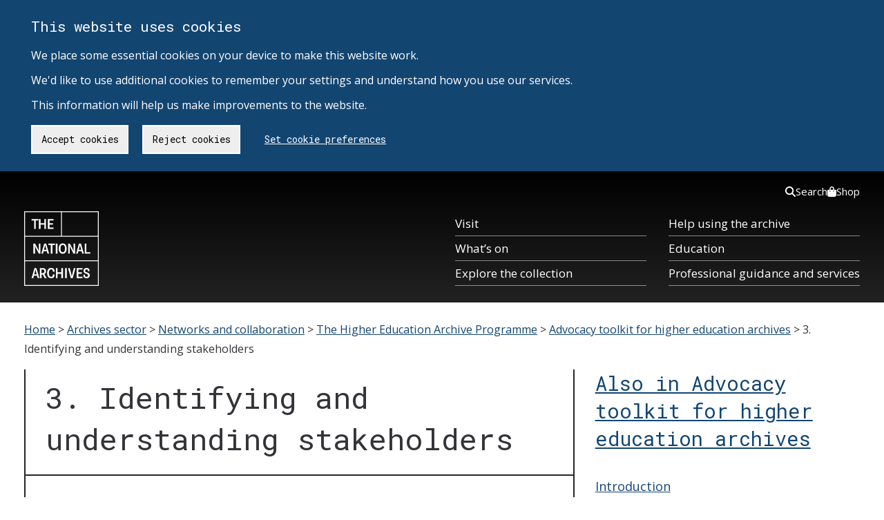

--- FILE ---
content_type: text/html; charset=UTF-8
request_url: https://www.nationalarchives.gov.uk/archives-sector/networks-and-collaboration/the-higher-education-archive-programme/advocacy-toolkit-for-higher-education-archives/3-identifying-and-understanding-stakeholders/
body_size: 58869
content:
<!DOCTYPE html>
<html lang="en-gb" class="no-js tna-template tna-template--light-theme">

<head>
    <meta charset="utf-8">
    <meta http-equiv="X-UA-Compatible" content="IE=edge,chrome=1">
    <meta content="initial-scale = 1.0" name="viewport">
    <!-- tna_wp_head -->
    <meta name='robots' content='index, follow, max-image-preview:large, max-snippet:-1, max-video-preview:-1' />

	<!-- This site is optimized with the Yoast SEO plugin v26.6 - https://yoast.com/wordpress/plugins/seo/ -->
	<title>3. Identifying and understanding stakeholders - Archives sector</title>
	<link rel="canonical" href="https://www.nationalarchives.gov.uk/networks-and-collaboration/the-higher-education-archive-programme/advocacy-toolkit-for-higher-education-archives/3-identifying-and-understanding-stakeholders/" />
	<meta property="og:locale" content="en_US" />
	<meta property="og:type" content="article" />
	<meta property="og:title" content="3. Identifying and understanding stakeholders - Archives sector" />
	<meta property="og:description" content="This step involves identifying the stakeholders you wish to communicate or connect with and understanding their motivations and interests." />
	<meta property="og:url" content="https://www.nationalarchives.gov.uk/networks-and-collaboration/the-higher-education-archive-programme/advocacy-toolkit-for-higher-education-archives/3-identifying-and-understanding-stakeholders/" />
	<meta property="og:site_name" content="Archives sector" />
	<meta property="article:modified_time" content="2022-08-16T15:16:49+00:00" />
	<meta name="twitter:card" content="summary_large_image" />
	<meta name="twitter:label1" content="Est. reading time" />
	<meta name="twitter:data1" content="2 minutes" />
	<script type="application/ld+json" class="yoast-schema-graph">{"@context":"https://schema.org","@graph":[{"@type":"WebPage","@id":"https://www.nationalarchives.gov.uk/networks-and-collaboration/the-higher-education-archive-programme/advocacy-toolkit-for-higher-education-archives/3-identifying-and-understanding-stakeholders/","url":"https://www.nationalarchives.gov.uk/networks-and-collaboration/the-higher-education-archive-programme/advocacy-toolkit-for-higher-education-archives/3-identifying-and-understanding-stakeholders/","name":"3. Identifying and understanding stakeholders - Archives sector","isPartOf":{"@id":"https://www.nationalarchives.gov.uk/archives-sector/#website"},"datePublished":"2022-08-16T14:17:33+00:00","dateModified":"2022-08-16T15:16:49+00:00","breadcrumb":{"@id":"https://www.nationalarchives.gov.uk/networks-and-collaboration/the-higher-education-archive-programme/advocacy-toolkit-for-higher-education-archives/3-identifying-and-understanding-stakeholders/#breadcrumb"},"inLanguage":"en-US","potentialAction":[{"@type":"ReadAction","target":["https://www.nationalarchives.gov.uk/networks-and-collaboration/the-higher-education-archive-programme/advocacy-toolkit-for-higher-education-archives/3-identifying-and-understanding-stakeholders/"]}]},{"@type":"BreadcrumbList","@id":"https://www.nationalarchives.gov.uk/networks-and-collaboration/the-higher-education-archive-programme/advocacy-toolkit-for-higher-education-archives/3-identifying-and-understanding-stakeholders/#breadcrumb","itemListElement":[{"@type":"ListItem","position":1,"name":"Networks and collaboration","item":"https://www.nationalarchives.gov.uk/networks-and-collaboration/"},{"@type":"ListItem","position":2,"name":"The Higher Education Archive Programme","item":"https://www.nationalarchives.gov.uk/networks-and-collaboration/the-higher-education-archive-programme/"},{"@type":"ListItem","position":3,"name":"Advocacy toolkit for higher education archives","item":"https://www.nationalarchives.gov.uk/networks-and-collaboration/the-higher-education-archive-programme/advocacy-toolkit-for-higher-education-archives/"},{"@type":"ListItem","position":4,"name":"3. Identifying and understanding stakeholders"}]},{"@type":"WebSite","@id":"https://www.nationalarchives.gov.uk/archives-sector/#website","url":"https://www.nationalarchives.gov.uk/archives-sector/","name":"Archives sector","description":"","inLanguage":"en-US"}]}</script>
	<!-- / Yoast SEO plugin. -->


<link rel='dns-prefetch' href='//maxcdn.bootstrapcdn.com' />
<link rel='dns-prefetch' href='//fonts.googleapis.com' />
<link rel="alternate" title="oEmbed (JSON)" type="application/json+oembed" href="https://www.nationalarchives.gov.uk/archives-sector/wp-json/oembed/1.0/embed?url=http%3A%2F%2Farchives-sector.website.live.local%2Fnetworks-and-collaboration%2Fthe-higher-education-archive-programme%2Fadvocacy-toolkit-for-higher-education-archives%2F3-identifying-and-understanding-stakeholders%2F" />
<link rel="alternate" title="oEmbed (XML)" type="text/xml+oembed" href="https://www.nationalarchives.gov.uk/archives-sector/wp-json/oembed/1.0/embed?url=http%3A%2F%2Farchives-sector.website.live.local%2Fnetworks-and-collaboration%2Fthe-higher-education-archive-programme%2Fadvocacy-toolkit-for-higher-education-archives%2F3-identifying-and-understanding-stakeholders%2F&#038;format=xml" />
<style id='wp-img-auto-sizes-contain-inline-css' type='text/css'>
img:is([sizes=auto i],[sizes^="auto," i]){contain-intrinsic-size:3000px 1500px}
/*# sourceURL=wp-img-auto-sizes-contain-inline-css */
</style>
<style id='wp-block-library-inline-css' type='text/css'>
:root{--wp-block-synced-color:#7a00df;--wp-block-synced-color--rgb:122,0,223;--wp-bound-block-color:var(--wp-block-synced-color);--wp-editor-canvas-background:#ddd;--wp-admin-theme-color:#007cba;--wp-admin-theme-color--rgb:0,124,186;--wp-admin-theme-color-darker-10:#006ba1;--wp-admin-theme-color-darker-10--rgb:0,107,160.5;--wp-admin-theme-color-darker-20:#005a87;--wp-admin-theme-color-darker-20--rgb:0,90,135;--wp-admin-border-width-focus:2px}@media (min-resolution:192dpi){:root{--wp-admin-border-width-focus:1.5px}}.wp-element-button{cursor:pointer}:root .has-very-light-gray-background-color{background-color:#eee}:root .has-very-dark-gray-background-color{background-color:#313131}:root .has-very-light-gray-color{color:#eee}:root .has-very-dark-gray-color{color:#313131}:root .has-vivid-green-cyan-to-vivid-cyan-blue-gradient-background{background:linear-gradient(135deg,#00d084,#0693e3)}:root .has-purple-crush-gradient-background{background:linear-gradient(135deg,#34e2e4,#4721fb 50%,#ab1dfe)}:root .has-hazy-dawn-gradient-background{background:linear-gradient(135deg,#faaca8,#dad0ec)}:root .has-subdued-olive-gradient-background{background:linear-gradient(135deg,#fafae1,#67a671)}:root .has-atomic-cream-gradient-background{background:linear-gradient(135deg,#fdd79a,#004a59)}:root .has-nightshade-gradient-background{background:linear-gradient(135deg,#330968,#31cdcf)}:root .has-midnight-gradient-background{background:linear-gradient(135deg,#020381,#2874fc)}:root{--wp--preset--font-size--normal:16px;--wp--preset--font-size--huge:42px}.has-regular-font-size{font-size:1em}.has-larger-font-size{font-size:2.625em}.has-normal-font-size{font-size:var(--wp--preset--font-size--normal)}.has-huge-font-size{font-size:var(--wp--preset--font-size--huge)}.has-text-align-center{text-align:center}.has-text-align-left{text-align:left}.has-text-align-right{text-align:right}.has-fit-text{white-space:nowrap!important}#end-resizable-editor-section{display:none}.aligncenter{clear:both}.items-justified-left{justify-content:flex-start}.items-justified-center{justify-content:center}.items-justified-right{justify-content:flex-end}.items-justified-space-between{justify-content:space-between}.screen-reader-text{border:0;clip-path:inset(50%);height:1px;margin:-1px;overflow:hidden;padding:0;position:absolute;width:1px;word-wrap:normal!important}.screen-reader-text:focus{background-color:#ddd;clip-path:none;color:#444;display:block;font-size:1em;height:auto;left:5px;line-height:normal;padding:15px 23px 14px;text-decoration:none;top:5px;width:auto;z-index:100000}html :where(.has-border-color){border-style:solid}html :where([style*=border-top-color]){border-top-style:solid}html :where([style*=border-right-color]){border-right-style:solid}html :where([style*=border-bottom-color]){border-bottom-style:solid}html :where([style*=border-left-color]){border-left-style:solid}html :where([style*=border-width]){border-style:solid}html :where([style*=border-top-width]){border-top-style:solid}html :where([style*=border-right-width]){border-right-style:solid}html :where([style*=border-bottom-width]){border-bottom-style:solid}html :where([style*=border-left-width]){border-left-style:solid}html :where(img[class*=wp-image-]){height:auto;max-width:100%}:where(figure){margin:0 0 1em}html :where(.is-position-sticky){--wp-admin--admin-bar--position-offset:var(--wp-admin--admin-bar--height,0px)}@media screen and (max-width:600px){html :where(.is-position-sticky){--wp-admin--admin-bar--position-offset:0px}}

/*# sourceURL=wp-block-library-inline-css */
</style><style id='global-styles-inline-css' type='text/css'>
:root{--wp--preset--aspect-ratio--square: 1;--wp--preset--aspect-ratio--4-3: 4/3;--wp--preset--aspect-ratio--3-4: 3/4;--wp--preset--aspect-ratio--3-2: 3/2;--wp--preset--aspect-ratio--2-3: 2/3;--wp--preset--aspect-ratio--16-9: 16/9;--wp--preset--aspect-ratio--9-16: 9/16;--wp--preset--color--black: #000000;--wp--preset--color--cyan-bluish-gray: #abb8c3;--wp--preset--color--white: #ffffff;--wp--preset--color--pale-pink: #f78da7;--wp--preset--color--vivid-red: #cf2e2e;--wp--preset--color--luminous-vivid-orange: #ff6900;--wp--preset--color--luminous-vivid-amber: #fcb900;--wp--preset--color--light-green-cyan: #7bdcb5;--wp--preset--color--vivid-green-cyan: #00d084;--wp--preset--color--pale-cyan-blue: #8ed1fc;--wp--preset--color--vivid-cyan-blue: #0693e3;--wp--preset--color--vivid-purple: #9b51e0;--wp--preset--gradient--vivid-cyan-blue-to-vivid-purple: linear-gradient(135deg,rgb(6,147,227) 0%,rgb(155,81,224) 100%);--wp--preset--gradient--light-green-cyan-to-vivid-green-cyan: linear-gradient(135deg,rgb(122,220,180) 0%,rgb(0,208,130) 100%);--wp--preset--gradient--luminous-vivid-amber-to-luminous-vivid-orange: linear-gradient(135deg,rgb(252,185,0) 0%,rgb(255,105,0) 100%);--wp--preset--gradient--luminous-vivid-orange-to-vivid-red: linear-gradient(135deg,rgb(255,105,0) 0%,rgb(207,46,46) 100%);--wp--preset--gradient--very-light-gray-to-cyan-bluish-gray: linear-gradient(135deg,rgb(238,238,238) 0%,rgb(169,184,195) 100%);--wp--preset--gradient--cool-to-warm-spectrum: linear-gradient(135deg,rgb(74,234,220) 0%,rgb(151,120,209) 20%,rgb(207,42,186) 40%,rgb(238,44,130) 60%,rgb(251,105,98) 80%,rgb(254,248,76) 100%);--wp--preset--gradient--blush-light-purple: linear-gradient(135deg,rgb(255,206,236) 0%,rgb(152,150,240) 100%);--wp--preset--gradient--blush-bordeaux: linear-gradient(135deg,rgb(254,205,165) 0%,rgb(254,45,45) 50%,rgb(107,0,62) 100%);--wp--preset--gradient--luminous-dusk: linear-gradient(135deg,rgb(255,203,112) 0%,rgb(199,81,192) 50%,rgb(65,88,208) 100%);--wp--preset--gradient--pale-ocean: linear-gradient(135deg,rgb(255,245,203) 0%,rgb(182,227,212) 50%,rgb(51,167,181) 100%);--wp--preset--gradient--electric-grass: linear-gradient(135deg,rgb(202,248,128) 0%,rgb(113,206,126) 100%);--wp--preset--gradient--midnight: linear-gradient(135deg,rgb(2,3,129) 0%,rgb(40,116,252) 100%);--wp--preset--font-size--small: 13px;--wp--preset--font-size--medium: 20px;--wp--preset--font-size--large: 36px;--wp--preset--font-size--x-large: 42px;--wp--preset--spacing--20: 0.44rem;--wp--preset--spacing--30: 0.67rem;--wp--preset--spacing--40: 1rem;--wp--preset--spacing--50: 1.5rem;--wp--preset--spacing--60: 2.25rem;--wp--preset--spacing--70: 3.38rem;--wp--preset--spacing--80: 5.06rem;--wp--preset--shadow--natural: 6px 6px 9px rgba(0, 0, 0, 0.2);--wp--preset--shadow--deep: 12px 12px 50px rgba(0, 0, 0, 0.4);--wp--preset--shadow--sharp: 6px 6px 0px rgba(0, 0, 0, 0.2);--wp--preset--shadow--outlined: 6px 6px 0px -3px rgb(255, 255, 255), 6px 6px rgb(0, 0, 0);--wp--preset--shadow--crisp: 6px 6px 0px rgb(0, 0, 0);}:where(.is-layout-flex){gap: 0.5em;}:where(.is-layout-grid){gap: 0.5em;}body .is-layout-flex{display: flex;}.is-layout-flex{flex-wrap: wrap;align-items: center;}.is-layout-flex > :is(*, div){margin: 0;}body .is-layout-grid{display: grid;}.is-layout-grid > :is(*, div){margin: 0;}:where(.wp-block-columns.is-layout-flex){gap: 2em;}:where(.wp-block-columns.is-layout-grid){gap: 2em;}:where(.wp-block-post-template.is-layout-flex){gap: 1.25em;}:where(.wp-block-post-template.is-layout-grid){gap: 1.25em;}.has-black-color{color: var(--wp--preset--color--black) !important;}.has-cyan-bluish-gray-color{color: var(--wp--preset--color--cyan-bluish-gray) !important;}.has-white-color{color: var(--wp--preset--color--white) !important;}.has-pale-pink-color{color: var(--wp--preset--color--pale-pink) !important;}.has-vivid-red-color{color: var(--wp--preset--color--vivid-red) !important;}.has-luminous-vivid-orange-color{color: var(--wp--preset--color--luminous-vivid-orange) !important;}.has-luminous-vivid-amber-color{color: var(--wp--preset--color--luminous-vivid-amber) !important;}.has-light-green-cyan-color{color: var(--wp--preset--color--light-green-cyan) !important;}.has-vivid-green-cyan-color{color: var(--wp--preset--color--vivid-green-cyan) !important;}.has-pale-cyan-blue-color{color: var(--wp--preset--color--pale-cyan-blue) !important;}.has-vivid-cyan-blue-color{color: var(--wp--preset--color--vivid-cyan-blue) !important;}.has-vivid-purple-color{color: var(--wp--preset--color--vivid-purple) !important;}.has-black-background-color{background-color: var(--wp--preset--color--black) !important;}.has-cyan-bluish-gray-background-color{background-color: var(--wp--preset--color--cyan-bluish-gray) !important;}.has-white-background-color{background-color: var(--wp--preset--color--white) !important;}.has-pale-pink-background-color{background-color: var(--wp--preset--color--pale-pink) !important;}.has-vivid-red-background-color{background-color: var(--wp--preset--color--vivid-red) !important;}.has-luminous-vivid-orange-background-color{background-color: var(--wp--preset--color--luminous-vivid-orange) !important;}.has-luminous-vivid-amber-background-color{background-color: var(--wp--preset--color--luminous-vivid-amber) !important;}.has-light-green-cyan-background-color{background-color: var(--wp--preset--color--light-green-cyan) !important;}.has-vivid-green-cyan-background-color{background-color: var(--wp--preset--color--vivid-green-cyan) !important;}.has-pale-cyan-blue-background-color{background-color: var(--wp--preset--color--pale-cyan-blue) !important;}.has-vivid-cyan-blue-background-color{background-color: var(--wp--preset--color--vivid-cyan-blue) !important;}.has-vivid-purple-background-color{background-color: var(--wp--preset--color--vivid-purple) !important;}.has-black-border-color{border-color: var(--wp--preset--color--black) !important;}.has-cyan-bluish-gray-border-color{border-color: var(--wp--preset--color--cyan-bluish-gray) !important;}.has-white-border-color{border-color: var(--wp--preset--color--white) !important;}.has-pale-pink-border-color{border-color: var(--wp--preset--color--pale-pink) !important;}.has-vivid-red-border-color{border-color: var(--wp--preset--color--vivid-red) !important;}.has-luminous-vivid-orange-border-color{border-color: var(--wp--preset--color--luminous-vivid-orange) !important;}.has-luminous-vivid-amber-border-color{border-color: var(--wp--preset--color--luminous-vivid-amber) !important;}.has-light-green-cyan-border-color{border-color: var(--wp--preset--color--light-green-cyan) !important;}.has-vivid-green-cyan-border-color{border-color: var(--wp--preset--color--vivid-green-cyan) !important;}.has-pale-cyan-blue-border-color{border-color: var(--wp--preset--color--pale-cyan-blue) !important;}.has-vivid-cyan-blue-border-color{border-color: var(--wp--preset--color--vivid-cyan-blue) !important;}.has-vivid-purple-border-color{border-color: var(--wp--preset--color--vivid-purple) !important;}.has-vivid-cyan-blue-to-vivid-purple-gradient-background{background: var(--wp--preset--gradient--vivid-cyan-blue-to-vivid-purple) !important;}.has-light-green-cyan-to-vivid-green-cyan-gradient-background{background: var(--wp--preset--gradient--light-green-cyan-to-vivid-green-cyan) !important;}.has-luminous-vivid-amber-to-luminous-vivid-orange-gradient-background{background: var(--wp--preset--gradient--luminous-vivid-amber-to-luminous-vivid-orange) !important;}.has-luminous-vivid-orange-to-vivid-red-gradient-background{background: var(--wp--preset--gradient--luminous-vivid-orange-to-vivid-red) !important;}.has-very-light-gray-to-cyan-bluish-gray-gradient-background{background: var(--wp--preset--gradient--very-light-gray-to-cyan-bluish-gray) !important;}.has-cool-to-warm-spectrum-gradient-background{background: var(--wp--preset--gradient--cool-to-warm-spectrum) !important;}.has-blush-light-purple-gradient-background{background: var(--wp--preset--gradient--blush-light-purple) !important;}.has-blush-bordeaux-gradient-background{background: var(--wp--preset--gradient--blush-bordeaux) !important;}.has-luminous-dusk-gradient-background{background: var(--wp--preset--gradient--luminous-dusk) !important;}.has-pale-ocean-gradient-background{background: var(--wp--preset--gradient--pale-ocean) !important;}.has-electric-grass-gradient-background{background: var(--wp--preset--gradient--electric-grass) !important;}.has-midnight-gradient-background{background: var(--wp--preset--gradient--midnight) !important;}.has-small-font-size{font-size: var(--wp--preset--font-size--small) !important;}.has-medium-font-size{font-size: var(--wp--preset--font-size--medium) !important;}.has-large-font-size{font-size: var(--wp--preset--font-size--large) !important;}.has-x-large-font-size{font-size: var(--wp--preset--font-size--x-large) !important;}
/*# sourceURL=global-styles-inline-css */
</style>

<style id='classic-theme-styles-inline-css' type='text/css'>
/*! This file is auto-generated */
.wp-block-button__link{color:#fff;background-color:#32373c;border-radius:9999px;box-shadow:none;text-decoration:none;padding:calc(.667em + 2px) calc(1.333em + 2px);font-size:1.125em}.wp-block-file__button{background:#32373c;color:#fff;text-decoration:none}
/*# sourceURL=/wp-includes/css/classic-themes.min.css */
</style>
<link rel='stylesheet' id='ds-cookie-consent-css-css' href='/wp-content/plugins/ds-cookie-consent/dist/ds-cookie-consent.css?ver=6.9' type='text/css' media='all' />
<link rel='stylesheet' id='tna-parent-styles-css' href='/wp-content/themes/tna-base/css/base-sass.min.css?ver=2.23' type='text/css' media='all' />
<link rel='stylesheet' id='tna-child-styles-css' href='/wp-content/themes/tna-child-archives-sector/style.css?ver=0.1' type='text/css' media='all' />
<link rel='stylesheet' id='tna-google-fonts-css' href='https://fonts.googleapis.com/css?family=Open+Sans%3A400%2C400i%2C700%2C700i%7CRoboto+Mono%3A400%2C700&#038;display=swap&#038;ver=6.9' type='text/css' media='all' />
<link rel='stylesheet' id='tna-frontend-css' href='/wp-content/themes/tna-base/css/tna-frontend-global-header-package.css?ver=0.2.6' type='text/css' media='all' />
<script type="text/javascript" src="/wp-includes/js/jquery/jquery.min.js?ver=3.7.1" id="jquery-core-js"></script>
<script type="text/javascript" src="/wp-includes/js/jquery/jquery-migrate.min.js?ver=3.4.1" id="jquery-migrate-js"></script>
<script type="text/javascript" src="/wp-content/themes/tna-base/js/lib/jquery-1.11.3.min.js?ver=1.11.3" id="global-jquery-js"></script>
<script type="text/javascript" src="/wp-content/themes/tna-base/js/lib/modernizr.js?ver=2.8.3" id="modernizr-js"></script>
    <!-- end tna_wp_head -->
    <!-- Start tna head partial -->
<meta scheme="DCTERMS.URI" content="https://www.nationalarchives.gov.uk/" name="DC.identifier">
<meta content="The National Archives - 3. Identifying and understanding stakeholders - Archives sector" name="DC.title">
<meta content="https://www.nationalarchives.gov.uk/legal/copyright.htm" name="DC.rights">
<meta content="The National Archives" name="DC.publisher">
<meta content="The National Archives" name="DC.creator">
<meta content="en-GB" name="DC.language">
<meta scheme="DCTERMS.IMT" content="text/html" name="DC.format">
<meta scheme="DCTERMS.DCMIType" content="text" name="DC.type">
<meta scheme="DCTERMS.W3CDTF" content="2022-08-16" name="DCTERMS.created">
<meta scheme="DCTERMS.W3CDTF" content="2022-08-16" name="DCTERMS.modified">
<meta content="Public Records, National Archives, History, Government, Documents" name="DC.subject">
<meta content="2000-2100" name="DCTERMS.temporal">
<meta content="England,Wales,UnitedKingdom" name="DCTERMS.spatial">
<meta content="The National Archives is the UK government's official archive. Our main duties are to preserve Government records and to set standards in information management and re-use." name="DC.description">
<meta content="MSHTML 6.00.6000.21352" name="GENERATOR">
<link title="The National Archives - latest news" href="/rss/news.xml" type="application/rss+xml" rel="alternate">
<link title="The National Archives - new Freedom of Information releases" href="/rss/foireleasesnews.xml" type="application/rss+xml" rel="alternate">
<link title="The National Archives - podcast series" href="/rss/podcasts.xml" type="application/rss+xml" rel="alternate">

<!-- Fav icon -->
<link rel="shortcut icon" type="image/vnd.microsoft.icon" href="/wp-content/themes/tna-base/img/favicon.png">
<link rel="icon" type="image/vnd.microsoft.icon" href="/wp-content/themes/tna-base/img/favicon.png">
<!-- End tna head partial -->
    <!-- HTML5 shim and Respond.js for IE8 support of HTML5 elements and media queries -->
    <!--[if lt IE 9]>
    <script src="https://oss.maxcdn.com/html5shiv/3.7.2/html5shiv.min.js"></script>
    <script src="https://oss.maxcdn.com/respond/1.4.2/respond.min.js"></script>
    <![endif]-->

    <!-- Manage Google Analytics Cookies -->
    </head>

<body class="wp-singular page-template-default page page-id-3814 page-child parent-pageid-3809 wp-theme-tna-base wp-child-theme-tna-child-archives-sector tna-template__body">
    <!-- Google Tag Manager (noscript) -->
    <noscript><iframe src="https://www.googletagmanager.com/ns.html?id=GTM-T8DSWV" height="0" width="0"
            style="display:none;visibility:hidden"></iframe></noscript>
    <!-- End Google Tag Manager (noscript) -->
    <div id="ds-cookie-consent-banner" class="cookieConsent" role="region" aria-label="Cookie banner">
        <div class="container" role="region" aria-label="Cookies on The National Archives">
            <div class="row">
                <p class="cookie_head">This website uses cookies</p>
                <p class="cookie-p">
                    We place some essential cookies on your device to make this website work. <br><br>
                    We'd like to use additional cookies to remember your settings and understand how you use our services. <br><br>
                    This information will help us make improvements to the website.
                </p>
                <a href="https://www.nationalarchives.gov.uk/legal/cookies/" id="btn_preferences" class="button">Set cookie preferences</a>
            </div>
        </div>
     </div>    <a href="#breadcrumb-holder" class="tna-skip-link" data-module="tna-skip-link">
        Skip to main content
    </a>
    <header class="tna-global-header" data-module="tna-global-header">
        <div class="tna-container tna-global-header__main">
            <div class="tna-column tna-column--flex-1 tna-column--order-2">
                <span class="tna-global-header__logo-wrapper">
                    <a href="https://www.nationalarchives.gov.uk/" class="tna-global-header__logo tna-global-header__logo--link" title="The National Archives">
                    <svg xmlns="http://www.w3.org/2000/svg" xml:space="preserve" class="tna-logo" viewBox="0 0 160 160" width="96" height="96">
                        <title>The National Archives</title>
                        <path fill="transparent" d="M0 0h160v160H0z" class="tna-logo__background" />
                        <g class="tna-logo__foreground" fill="currentColor">
                        <path d="M1.9 107.2h156.3V158H1.9v-50.8zm0-52.7h156.3v50.8H1.9V54.5zm0-52.6h77.2v50.8H1.9V1.9zm79 0h77.2v50.8H80.9V1.9zm0-1.9H0v160h160V0H80.9z" />
                        <path d="M21.3 19.5h-5.4v-3h14.3v3h-5.4v18.4h-3.5zM31.6 16.5H35v9h8.4v-9h3.4v21.4h-3.4v-9.3H35v9.3h-3.4zM50.9 16.5h12.2v3h-8.8v6.1h7.4v3h-7.4v6.3h8.8v3H50.9zM19.7 69.2h3.8l6.4 12.5c.6 1.1 1.1 2.7 1.6 4h.2c-.2-1.7-.3-3.6-.3-4.8V69.2h3.5v21.4h-3.7l-6.3-12.3c-.7-1.4-1.2-2.7-1.7-4.2H23c.2 1.4.3 3.3.3 5v11.5h-3.5c-.1 0-.1-21.4-.1-21.4zM47.8 82.6l-1.7-6.3c-.3-1.1-.6-2.2-.9-3.8H45c-.3 1.6-.5 2.6-.8 3.8l-1.7 6.3h5.3zM43 69.2h4.2l6.2 21.4h-3.5l-1.5-5.2h-6.6l-1.4 5.2h-3.6L43 69.2zM57.2 72.3h-5.4v-3.1H66v3.1h-5.4v18.4h-3.4zM67.8 69.2h3.5v21.4h-3.5zM87.5 80c0-5.3-1.7-8-4.8-8-3.2 0-4.8 2.7-4.8 8 0 5.2 1.6 7.9 4.8 7.9 3.2 0 4.8-2.7 4.8-7.9m-13.3 0c0-7 3-11.1 8.5-11.1 5.4 0 8.4 4.1 8.4 11.1 0 6.9-3 11-8.4 11s-8.5-4.1-8.5-11M94.3 69.2H98l6.4 12.5c.6 1.1 1.2 2.7 1.7 4h.2c-.2-1.7-.3-3.6-.3-4.8V69.2h3.4v21.4h-3.7l-6.3-12.3c-.7-1.4-1.2-2.7-1.7-4.2h-.2c.2 1.4.3 3.3.3 5v11.5h-3.5V69.2zM122.4 82.6l-1.7-6.3c-.3-1.1-.6-2.2-.9-3.8h-.2c-.3 1.6-.5 2.6-.8 3.8l-1.7 6.3h5.3zm-4.8-13.4h4.2l6.2 21.4h-3.5l-1.5-5.2h-6.6l-1.4 5.2h-3.6l6.2-21.4zM129.9 69.2h3.5v18.4h8.4v3.1h-11.9zM26.9 135.2l-1.7-6.3c-.3-1.1-.6-2.2-.9-3.8h-.2c-.3 1.6-.5 2.6-.8 3.8l-1.7 6.3h5.3zm-4.8-13.4h4.2l6.2 21.4H29l-1.5-5.2h-6.6l-1.4 5.2h-3.6l6.2-21.4zM39.9 132.5c2.5 0 3.4-1.6 3.4-3.9 0-2.2-1-3.8-3.4-3.8h-2.7v7.7h2.7zm-6.1-10.7h6.4c4.5 0 6.7 2.4 6.7 6.6 0 3.1-1.5 5.6-3.7 6.3v.2c1 1.1 4 7.5 4.8 7.9v.5h-3.8c-1-.6-3.6-7.2-4.4-7.8h-2.5v7.8h-3.5v-21.5zM52.9 132.5c0 5.3 1.9 8 4.8 8s4-2 4-5.2l3.5.1c0 .2.1.4.1.6 0 4.4-2.1 7.5-7.5 7.5-5.2 0-8.5-3.9-8.5-11.1 0-7.1 3.3-11 8.5-11 6.4 0 7.5 4.6 7.5 7.2 0 .3 0 .7-.1.9l-3.5.1c0-3.3-1.2-5.2-4-5.2-2.9.2-4.8 2.9-4.8 8.1M68 121.8h3.5v9.1h8.3v-9.1h3.5v21.5h-3.5v-9.4h-8.3v9.4H68zM87.9 121.8h3.5v21.4h-3.5zM94.2 121.8h3.6l3.2 12.3c.5 1.9.8 3.6 1.1 5.6h.2c.3-2 .6-3.7 1.1-5.6l3.2-12.3h3.6l-6.1 21.4H100l-5.8-21.4zM112.7 121.8H125v3.1h-8.8v6h7.4v3h-7.4v6.3h8.8v3.1h-12.3zM130.4 136c0 .2-.1.5-.1.8 0 1.9.8 3.7 3.4 3.7 2.1 0 3.3-1.2 3.3-2.9 0-1.6-.7-2.4-2.2-3l-3.4-1.3c-2.4-.9-4.2-2.4-4.2-5.7 0-3.5 2.3-6.1 6.6-6.1 5.5 0 6.4 3.6 6.4 5.9 0 .3 0 .7-.1 1.1l-3.4.1c0-.2.1-.5.1-.7 0-1.7-.6-3.2-3-3.2-2.1 0-3 1.2-3 2.8 0 1.7.9 2.5 2.2 2.9l3.5 1.3c2.6 1 4.3 2.6 4.3 5.8 0 3.6-2.4 6.1-7 6.1-5.9 0-6.8-3.9-6.8-6.5 0-.3 0-.6.1-1l3.3-.1z" />
                        </g>
                    </svg>
                    </a>
                </span>
            </div>
            <div class="tna-column tna-column--order-2 tna-global-header__navigation-button-wrapper">
                <button class="tna-global-header__navigation-button" type="button" aria-controls="tna-header__navigation tna-header__top-navigation" hidden>
                    Menu
                    <span class="tna-global-header__hamburger"></span>
                </button>
            </div>
            <nav class="tna-column tna-column--full-small tna-column--full-tiny tna-column--order-3 tna-global-header__navigation-wrapper" id="tna-header__navigation" aria-label="Primary">
                <ul class="tna-global-header__navigation">
                    <li class="tna-global-header__navigation-item">
                        <a href="https://www.nationalarchives.gov.uk/about/visit-us/" class="tna-global-header__navigation-item-link" tabindex="0">Visit</a>
                    </li>
                    <li class="tna-global-header__navigation-item">
                        <a href="https://www.nationalarchives.gov.uk/about/visit-us/whats-on/" class="tna-global-header__navigation-item-link" tabindex="0">What’s on</a>
                    </li>
                    <li class="tna-global-header__navigation-item">
                        <a href="https://www.nationalarchives.gov.uk/explore-the-collection/" class="tna-global-header__navigation-item-link" tabindex="0">Explore the collection</a>
                    </li>
                    <li class="tna-global-header__navigation-item">
                        <a href="https://www.nationalarchives.gov.uk/help-with-your-research/" class="tna-global-header__navigation-item-link" tabindex="0">Help using the archive</a>
                    </li>
                    <li class="tna-global-header__navigation-item">
                        <a href="https://www.nationalarchives.gov.uk/education/" class="tna-global-header__navigation-item-link" tabindex="0">Education</a>
                    </li>
                    <li class="tna-global-header__navigation-item">
                        <a href="https://www.nationalarchives.gov.uk/professional-guidance-and-services/" class="tna-global-header__navigation-item-link" tabindex="0">Professional guidance and services</a>
                    </li>
                </ul>
            </nav>
            <nav class="tna-column tna-column--full tna-column--order-1 tna-column--order-4-small tna-column--order-4-tiny tna-global-header__top-navigation-wrapper" id="tna-header__top-navigation" aria-label="Secondary">
                <ul class="tna-global-header__top-navigation">
                    <li class="tna-global-header__top-navigation-item">
                        <a href="https://www.nationalarchives.gov.uk/search/" class="tna-global-header__top-navigation-link" tabindex="0">
                            <svg xmlns="http://www.w3.org/2000/svg" viewBox="0 0 512 512" height="16"><!--!Font Awesome Free 6.5.1 by @fontawesome - https://fontawesome.com License - https://fontawesome.com/license/free Copyright 2024 Fonticons, Inc.-->
                            <path d="M416 208c0 45.9-14.9 88.3-40 122.7L502.6 457.4c12.5 12.5 12.5 32.8 0 45.3s-32.8 12.5-45.3 0L330.7 376c-34.4 25.2-76.8 40-122.7 40C93.1 416 0 322.9 0 208S93.1 0 208 0S416 93.1 416 208zM208 352a144 144 0 1 0 0-288 144 144 0 1 0 0 288z" />
                            </svg>
                            Search
                        </a>
                    </li>
                    <li class="tna-global-header__top-navigation-item">
                        <a href="https://shop.nationalarchives.gov.uk/" class="tna-global-header__top-navigation-link" tabindex="0">
                            <svg xmlns="http://www.w3.org/2000/svg" viewBox="0 0 448 512" height="16"><!--!Font Awesome Free 6.5.1 by @fontawesome - https://fontawesome.com License - https://fontawesome.com/license/free Copyright 2024 Fonticons, Inc.-->
                            <path d="M160 112c0-35.3 28.7-64 64-64s64 28.7 64 64v48H160V112zm-48 48H48c-26.5 0-48 21.5-48 48V416c0 53 43 96 96 96H352c53 0 96-43 96-96V208c0-26.5-21.5-48-48-48H336V112C336 50.1 285.9 0 224 0S112 50.1 112 112v48zm24 48a24 24 0 1 1 0 48 24 24 0 1 1 0-48zm152 24a24 24 0 1 1 48 0 24 24 0 1 1 -48 0z" />
                            </svg>
                            Shop
                        </a>
                    </li>
                </ul>
            </nav>
        </div>
    </header>
    <div aria-hidden="true" tabindex="-1" hidden>
        <div id="global-search-desktop-component" class="gs-tna-base">
    <div class="global-search-no-js-fallback desktop">
        <nav>
            <ul>
                <li><a href="https://www.nationalarchives.gov.uk/search/">Search our website</a></li>
                <li><a href="http://discovery.nationalarchives.gov.uk">Search Discovery, our catalogue</a></li>
            </ul>
        </nav>
    </div>
</div>
    </div><div id="breadcrumb-holder" class="tna-breadcrumb" tabindex="-1">
    <div class="container">
        <div class="row">
            <div class="col-md-12">
                <div class="breadcrumbs"><span itemprop="itemListElement" itemscope itemtype="http://schema.org/ListItem"><a href="https://www.nationalarchives.gov.uk/" itemprop="url"><span itemprop="title">Home</span></a></span> <span class="sep">&gt;</span> <span><a href="/archives-sector/">Archives sector</a></span>  <span class="sep">></span> <span itemprop="itemListElement" itemscope itemtype="http://schema.org/ListItem"><a href="/archives-sector/networks-and-collaboration/" itemprop="url"><span itemprop="title">Networks and collaboration</span></a></span> <span class="sep">></span> <span itemprop="itemListElement" itemscope itemtype="http://schema.org/ListItem"><a href="/archives-sector/networks-and-collaboration/the-higher-education-archive-programme/" itemprop="url"><span itemprop="title">The Higher Education Archive Programme</span></a></span> <span class="sep">></span> <span itemprop="itemListElement" itemscope itemtype="http://schema.org/ListItem"><a href="/archives-sector/networks-and-collaboration/the-higher-education-archive-programme/advocacy-toolkit-for-higher-education-archives/" itemprop="url"><span itemprop="title">Advocacy toolkit for higher education archives</span></a></span> <span class="sep">></span> <span class="current">3. Identifying and understanding stakeholders</span></div><!-- .breadcrumbs -->            </div>
        </div>
    </div>
</div>
	<div id="primary" class="content-area default-page">
		<div class="container">
			<div class="row">
				<main id="main" class="col-xs-12 col-sm-8" role="main">
						<!-- page.php -->
	<article id="post-3814" class="post-3814 page type-page status-publish hentry">
		<div class="entry-header">
			<h1>3. Identifying and understanding stakeholders</h1>
		</div>
		<div class="entry-content clearfix">
			<p>This step involves identifying the stakeholders you wish to communicate or connect with and understanding their motivations and interests.</p>
<h2>Checklist</h2>
<ul>
<li>Identify the stakeholders you wish to advocate to – these can be individuals or groups who have power or influence and can be reached by you or your allies.</li>
<li>Identify the stakeholders you wish to prioritise.</li>
<li>Identify any allies who can help you reach these stakeholders, including your own staff.</li>
<li>Go beyond identifying – try to understand their needs, interests and motivations.</li>
<li>Create key messages for these stakeholders using evidence of your impact.</li>
</ul>
<h2>Guidance and resources</h2>
<p>Our <a href="https://www.nationalarchives.gov.uk/archives-sector/advice-and-guidance/running-your-organisation/successful-service-transformation/stakeholder-review-and-engagement">Reviewing and engaging your stakeholders</a> resource, which features practical tools to identify your stakeholders and understand their needs.</p>
<p>&#8216;Advocacy and awareness for archivists&#8217; by Kathleen Roe, Society of American Archivists (2019). Chapters 4 and 5 are strong on understanding stakeholders and developing messages.</p>
<p><a href="https://vimeo.com/109612109">Kathleen Roe talking about archives advocacy</a> at the Arizona Archives Alliance (2014). This presentation has an emphasis on tailoring your message for different stakeholders.</p>
<p><a href="https://archivesincontext.archivists.org/2019/09/24/season-2-episode-6-kathleen-d-roe/">Kathleen Roe talking on the Archives in Context podcast</a> (Season 2, Episode 6) by the Society of American Archivists (2019). Part of this podcast features Kathleen Roe talking about developing a series of elevator pitches for different stakeholders (starts at 23:07).</p>
<p>&#8216;Many happy returns: advocacy and the development of archives&#8217; by L. J. Hackman, Society of American Archivists (2011). Pages 32 to 39 focus on identifying internal advocates, treating the &#8216;decision maker above the archives as a prime subject of advocacy&#8217; and finding external allies.</p>
<h2>Case study</h2>
<p>In <a href="https://www.nationalarchives.gov.uk/archives-sector/case-studies-and-research-reports/case-studies/higher-education/advocacy-forming-an-advisory-board/" target="_blank" rel="noopener">Case Study 3</a>, the archive brings together its key stakeholders and champions into an advisory group.</p>
		</div>
	</article>
				</main>
				<aside id="sidebar" class="col-xs-12 col-sm-4" role="complementary">
	<div class="sidebar-header">
		<h2>
							<a href="/archives-sector/networks-and-collaboration/the-higher-education-archive-programme/advocacy-toolkit-for-higher-education-archives/">
							Also in Advocacy toolkit for higher education archives			</a>
		</h2>
	</div>
	<div class="sidebar-nav clearfix">
		<ul class="sibling">
								<li>
						<a href="/archives-sector/networks-and-collaboration/the-higher-education-archive-programme/advocacy-toolkit-for-higher-education-archives/introduction/" title="Introduction">
							Introduction						</a>
					</li>
									<li>
						<a href="/archives-sector/networks-and-collaboration/the-higher-education-archive-programme/advocacy-toolkit-for-higher-education-archives/1-strategic-alignment/" title="1. Strategic alignment">
							1. Strategic alignment						</a>
					</li>
									<li>
						<a href="/archives-sector/networks-and-collaboration/the-higher-education-archive-programme/advocacy-toolkit-for-higher-education-archives/2-measuring-impact/" title="2. Measuring impact">
							2. Measuring impact						</a>
					</li>
									<li>
						<a href="/archives-sector/networks-and-collaboration/the-higher-education-archive-programme/advocacy-toolkit-for-higher-education-archives/4-communicating-and-connecting-with-stakeholders/" title="4. Communicating and connecting with stakeholders">
							4. Communicating and connecting with stakeholders						</a>
					</li>
									<li>
						<a href="/archives-sector/networks-and-collaboration/the-higher-education-archive-programme/advocacy-toolkit-for-higher-education-archives/quick-read/" title="Quick read">
							Quick read						</a>
					</li>
						</ul>
	</div>
</aside>			</div>
		</div>
	</div>

<footer class="tna-footer">
  <div class="tna-footer__inner">
    <div class="tna-container">
      <div class="tna-column tna-column--flex-1 tna-column--width-1-2-medium tna-column--full-small tna-column--full-tiny tna-column--order-1">
        <svg xmlns="http://www.w3.org/2000/svg" xml:space="preserve" class="tna-logo" viewBox="0 0 160 160" width="96" height="96">
          <title>The National Archives</title>
          <path fill="transparent" d="M0 0h160v160H0z" class="tna-logo__background" />
          <g class="tna-logo__foreground" fill="currentColor">
            <path d="M1.9 107.2h156.3V158H1.9v-50.8zm0-52.7h156.3v50.8H1.9V54.5zm0-52.6h77.2v50.8H1.9V1.9zm79 0h77.2v50.8H80.9V1.9zm0-1.9H0v160h160V0H80.9z" />
            <path d="M21.3 19.5h-5.4v-3h14.3v3h-5.4v18.4h-3.5zM31.6 16.5H35v9h8.4v-9h3.4v21.4h-3.4v-9.3H35v9.3h-3.4zM50.9 16.5h12.2v3h-8.8v6.1h7.4v3h-7.4v6.3h8.8v3H50.9zM19.7 69.2h3.8l6.4 12.5c.6 1.1 1.1 2.7 1.6 4h.2c-.2-1.7-.3-3.6-.3-4.8V69.2h3.5v21.4h-3.7l-6.3-12.3c-.7-1.4-1.2-2.7-1.7-4.2H23c.2 1.4.3 3.3.3 5v11.5h-3.5c-.1 0-.1-21.4-.1-21.4zM47.8 82.6l-1.7-6.3c-.3-1.1-.6-2.2-.9-3.8H45c-.3 1.6-.5 2.6-.8 3.8l-1.7 6.3h5.3zM43 69.2h4.2l6.2 21.4h-3.5l-1.5-5.2h-6.6l-1.4 5.2h-3.6L43 69.2zM57.2 72.3h-5.4v-3.1H66v3.1h-5.4v18.4h-3.4zM67.8 69.2h3.5v21.4h-3.5zM87.5 80c0-5.3-1.7-8-4.8-8-3.2 0-4.8 2.7-4.8 8 0 5.2 1.6 7.9 4.8 7.9 3.2 0 4.8-2.7 4.8-7.9m-13.3 0c0-7 3-11.1 8.5-11.1 5.4 0 8.4 4.1 8.4 11.1 0 6.9-3 11-8.4 11s-8.5-4.1-8.5-11M94.3 69.2H98l6.4 12.5c.6 1.1 1.2 2.7 1.7 4h.2c-.2-1.7-.3-3.6-.3-4.8V69.2h3.4v21.4h-3.7l-6.3-12.3c-.7-1.4-1.2-2.7-1.7-4.2h-.2c.2 1.4.3 3.3.3 5v11.5h-3.5V69.2zM122.4 82.6l-1.7-6.3c-.3-1.1-.6-2.2-.9-3.8h-.2c-.3 1.6-.5 2.6-.8 3.8l-1.7 6.3h5.3zm-4.8-13.4h4.2l6.2 21.4h-3.5l-1.5-5.2h-6.6l-1.4 5.2h-3.6l6.2-21.4zM129.9 69.2h3.5v18.4h8.4v3.1h-11.9zM26.9 135.2l-1.7-6.3c-.3-1.1-.6-2.2-.9-3.8h-.2c-.3 1.6-.5 2.6-.8 3.8l-1.7 6.3h5.3zm-4.8-13.4h4.2l6.2 21.4H29l-1.5-5.2h-6.6l-1.4 5.2h-3.6l6.2-21.4zM39.9 132.5c2.5 0 3.4-1.6 3.4-3.9 0-2.2-1-3.8-3.4-3.8h-2.7v7.7h2.7zm-6.1-10.7h6.4c4.5 0 6.7 2.4 6.7 6.6 0 3.1-1.5 5.6-3.7 6.3v.2c1 1.1 4 7.5 4.8 7.9v.5h-3.8c-1-.6-3.6-7.2-4.4-7.8h-2.5v7.8h-3.5v-21.5zM52.9 132.5c0 5.3 1.9 8 4.8 8s4-2 4-5.2l3.5.1c0 .2.1.4.1.6 0 4.4-2.1 7.5-7.5 7.5-5.2 0-8.5-3.9-8.5-11.1 0-7.1 3.3-11 8.5-11 6.4 0 7.5 4.6 7.5 7.2 0 .3 0 .7-.1.9l-3.5.1c0-3.3-1.2-5.2-4-5.2-2.9.2-4.8 2.9-4.8 8.1M68 121.8h3.5v9.1h8.3v-9.1h3.5v21.5h-3.5v-9.4h-8.3v9.4H68zM87.9 121.8h3.5v21.4h-3.5zM94.2 121.8h3.6l3.2 12.3c.5 1.9.8 3.6 1.1 5.6h.2c.3-2 .6-3.7 1.1-5.6l3.2-12.3h3.6l-6.1 21.4H100l-5.8-21.4zM112.7 121.8H125v3.1h-8.8v6h7.4v3h-7.4v6.3h8.8v3.1h-12.3zM130.4 136c0 .2-.1.5-.1.8 0 1.9.8 3.7 3.4 3.7 2.1 0 3.3-1.2 3.3-2.9 0-1.6-.7-2.4-2.2-3l-3.4-1.3c-2.4-.9-4.2-2.4-4.2-5.7 0-3.5 2.3-6.1 6.6-6.1 5.5 0 6.4 3.6 6.4 5.9 0 .3 0 .7-.1 1.1l-3.4.1c0-.2.1-.5.1-.7 0-1.7-.6-3.2-3-3.2-2.1 0-3 1.2-3 2.8 0 1.7.9 2.5 2.2 2.9l3.5 1.3c2.6 1 4.3 2.6 4.3 5.8 0 3.6-2.4 6.1-7 6.1-5.9 0-6.8-3.9-6.8-6.5 0-.3 0-.6.1-1l3.3-.1z" />
          </g>
        </svg>
        <h2 class="tna-heading-m tna-footer__title">The National Archives</h2>
        <address class="tna-footer__address">
          Kew, Richmond<br>
          TW9 4DU
        </address>
          <h3 class="tna-!--visually-hidden">
            Follow us
          </h3>
          <nav class="tna-footer__social" role="navigation" aria-label="Social">
            <ul class="tna-ul tna-ul--plain tna-footer__social-items">
              <li class="tna-footer__social-item">
                <a href="https://twitter.com/UKNatArchives" class="tna-footer__social-item-link" data-name="twitter">
                  <svg xmlns="http://www.w3.org/2000/svg" viewBox="0 0 512 512"><!--!Font Awesome Free 6.5.1 by @fontawesome - https://fontawesome.com License - https://fontawesome.com/license/free Copyright 2024 Fonticons, Inc.--><path d="M389.2 48h70.6L305.6 224.2 487 464H345L233.7 318.6 106.5 464H35.8L200.7 275.5 26.8 48H172.4L272.9 180.9 389.2 48zM364.4 421.8h39.1L151.1 88h-42L364.4 421.8z"/></svg>
                  <span class="tna-footer__social-item-link-text tna-!--visually-hidden">
                    The National Archives X feed (formally known as Twitter)
                  </span>
                </a>
              </li>
              <li class="tna-footer__social-item">
                <a href="https://www.youtube.com/c/TheNationalArchivesUK" class="tna-footer__social-item-link" data-name="youtube">
                  <svg xmlns="http://www.w3.org/2000/svg" viewBox="0 0 576 512"><!--!Font Awesome Free 6.5.1 by @fontawesome - https://fontawesome.com License - https://fontawesome.com/license/free Copyright 2024 Fonticons, Inc.--><path d="M549.7 124.1c-6.3-23.7-24.8-42.3-48.3-48.6C458.8 64 288 64 288 64S117.2 64 74.6 75.5c-23.5 6.3-42 24.9-48.3 48.6-11.4 42.9-11.4 132.3-11.4 132.3s0 89.4 11.4 132.3c6.3 23.7 24.8 41.5 48.3 47.8C117.2 448 288 448 288 448s170.8 0 213.4-11.5c23.5-6.3 42-24.2 48.3-47.8 11.4-42.9 11.4-132.3 11.4-132.3s0-89.4-11.4-132.3zm-317.5 213.5V175.2l142.7 81.2-142.7 81.2z"/></svg>
                  <span class="tna-footer__social-item-link-text tna-!--visually-hidden">
                    The National Archives YouTube channel
                  </span>
                </a>
              </li>
              <li class="tna-footer__social-item">
                <a href="https://www.facebook.com/TheNationalArchives" class="tna-footer__social-item-link" data-name="facebook">
                  <svg xmlns="http://www.w3.org/2000/svg" viewBox="0 0 512 512"><!--!Font Awesome Free 6.5.1 by @fontawesome - https://fontawesome.com License - https://fontawesome.com/license/free Copyright 2024 Fonticons, Inc.--><path d="M512 256C512 114.6 397.4 0 256 0S0 114.6 0 256C0 376 82.7 476.8 194.2 504.5V334.2H141.4V256h52.8V222.3c0-87.1 39.4-127.5 125-127.5c16.2 0 44.2 3.2 55.7 6.4V172c-6-.6-16.5-1-29.6-1c-42 0-58.2 15.9-58.2 57.2V256h83.6l-14.4 78.2H287V510.1C413.8 494.8 512 386.9 512 256h0z"/></svg>
                  <span class="tna-footer__social-item-link-text tna-!--visually-hidden">
                    The National Archives Facebook page
                  </span>
                </a>
              </li>
              <li class="tna-footer__social-item">
                <a href="https://www.flickr.com/photos/nationalarchives" class="tna-footer__social-item-link" data-name="flickr">
                  <svg xmlns="http://www.w3.org/2000/svg" viewBox="0 0 448 512"><!--!Font Awesome Free 6.5.1 by @fontawesome - https://fontawesome.com License - https://fontawesome.com/license/free Copyright 2024 Fonticons, Inc.--><path d="M400 32H48C21.5 32 0 53.5 0 80v352c0 26.5 21.5 48 48 48h352c26.5 0 48-21.5 48-48V80c0-26.5-21.5-48-48-48zM144.5 319c-35.1 0-63.5-28.4-63.5-63.5s28.4-63.5 63.5-63.5 63.5 28.4 63.5 63.5-28.4 63.5-63.5 63.5zm159 0c-35.1 0-63.5-28.4-63.5-63.5s28.4-63.5 63.5-63.5 63.5 28.4 63.5 63.5-28.4 63.5-63.5 63.5z"/></svg>
                  <span class="tna-footer__social-item-link-text tna-!--visually-hidden">
                    The National Archives Flickr feed
                  </span>
                </a>
              </li>
              <li class="tna-footer__social-item">
                <a href="https://www.instagram.com/nationalarchivesuk/" class="tna-footer__social-item-link" data-name="instagram">
                  <svg xmlns="http://www.w3.org/2000/svg" viewBox="0 0 448 512"><!--!Font Awesome Free 6.5.1 by @fontawesome - https://fontawesome.com License - https://fontawesome.com/license/free Copyright 2024 Fonticons, Inc.--><path d="M224.1 141c-63.6 0-114.9 51.3-114.9 114.9s51.3 114.9 114.9 114.9S339 319.5 339 255.9 287.7 141 224.1 141zm0 189.6c-41.1 0-74.7-33.5-74.7-74.7s33.5-74.7 74.7-74.7 74.7 33.5 74.7 74.7-33.6 74.7-74.7 74.7zm146.4-194.3c0 14.9-12 26.8-26.8 26.8-14.9 0-26.8-12-26.8-26.8s12-26.8 26.8-26.8 26.8 12 26.8 26.8zm76.1 27.2c-1.7-35.9-9.9-67.7-36.2-93.9-26.2-26.2-58-34.4-93.9-36.2-37-2.1-147.9-2.1-184.9 0-35.8 1.7-67.6 9.9-93.9 36.1s-34.4 58-36.2 93.9c-2.1 37-2.1 147.9 0 184.9 1.7 35.9 9.9 67.7 36.2 93.9s58 34.4 93.9 36.2c37 2.1 147.9 2.1 184.9 0 35.9-1.7 67.7-9.9 93.9-36.2 26.2-26.2 34.4-58 36.2-93.9 2.1-37 2.1-147.8 0-184.8zM398.8 388c-7.8 19.6-22.9 34.7-42.6 42.6-29.5 11.7-99.5 9-132.1 9s-102.7 2.6-132.1-9c-19.6-7.8-34.7-22.9-42.6-42.6-11.7-29.5-9-99.5-9-132.1s-2.6-102.7 9-132.1c7.8-19.6 22.9-34.7 42.6-42.6 29.5-11.7 99.5-9 132.1-9s102.7-2.6 132.1 9c19.6 7.8 34.7 22.9 42.6 42.6 11.7 29.5 9 99.5 9 132.1s2.7 102.7-9 132.1z"/></svg>
                  <span class="tna-footer__social-item-link-text tna-!--visually-hidden">
                    The National Archives Instagram feed
                  </span>
                </a>
              </li>
            </ul>
          </nav>
      </div>
      <div class="tna-footer__navigation tna-column tna-column--width-1-2 tna-column--full-medium tna-column--full-small tna-column--full-tiny tna-column--order-2 tna-column--order-4-medium tna-columns tna-columns--2 tna-columns--1-tiny">
        <nav class="tna-footer__navigation-block tna-columns__block" role="navigation" aria-label="Quick links">
          <h3 class="tna-footer__navigation-block-heading tna-heading-m">
            Quick links
          </h3>
          <ul class="tna-footer__navigation-block-items tna-ul tna-ul--plain">
            <li class="tna-footer__navigation-block-item">
              <a href="https://www.nationalarchives.gov.uk/about/" class="tna-footer__navigation-block-item-link">
                About us
              </a>
            </li>
            <li class="tna-footer__navigation-block-item">
              <a href="https://www.nationalarchives.gov.uk/contact-us/" class="tna-footer__navigation-block-item-link">
                Contact us
              </a>
            </li>
            <li class="tna-footer__navigation-block-item">
              <a href="https://www.nationalarchives.gov.uk/about/news/" class="tna-footer__navigation-block-item-link">
                News
              </a>
            </li>
            <li class="tna-footer__navigation-block-item">
              <a href="https://www.nationalarchives.gov.uk/blogs/" class="tna-footer__navigation-block-item-link">
                Blogs
              </a>
            </li>
            <li class="tna-footer__navigation-block-item">
              <a href="https://media.nationalarchives.gov.uk/index.php/category/podcasts-2/" class="tna-footer__navigation-block-item-link">
                Podcasts
              </a>
            </li>
            <li class="tna-footer__navigation-block-item">
              <a href="https://images.nationalarchives.gov.uk/" class="tna-footer__navigation-block-item-link">
                Image library
              </a>
            </li>
            <li class="tna-footer__navigation-block-item">
              <a href="https://www.nationalarchives.gov.uk/about/press-room/" class="tna-footer__navigation-block-item-link">
                Press room
              </a>
            </li>
            <li class="tna-footer__navigation-block-item">
              <a href="https://www.nationalarchives.gov.uk/about/jobs/" class="tna-footer__navigation-block-item-link">
                Jobs
              </a>
            </li>
            <li class="tna-footer__navigation-block-item">
              <a href="https://www.nationalarchives.gov.uk/contact-us/british-citizenship-services/" class="tna-footer__navigation-block-item-link">
                British citizenship services
              </a>
            </li>
            <li class="tna-footer__navigation-block-item">
              <a href="https://www.nationalarchives.gov.uk/archives-sector/our-archives-sector-role/historical-manuscripts-commission/" class="tna-footer__navigation-block-item-link">
                Historical Manuscripts Commission
              </a>
            </li>
          </ul>
        </nav>
        <nav class="tna-footer__navigation-block tna-columns__block" role="navigation" aria-label="Other websites">
          <h3 class="tna-footer__navigation-block-heading tna-heading-m">
            Other websites
          </h3>
          <ul class="tna-footer__navigation-block-items tna-ul tna-ul--plain">
            <li class="tna-footer__navigation-block-item">
              <a href="https://www.nationalarchives.gov.uk/webarchive/" class="tna-footer__navigation-block-item-link">
                UK Government Web Archive
              </a>
            </li>
            <li class="tna-footer__navigation-block-item">
              <a href="https://www.legislation.gov.uk/" class="tna-footer__navigation-block-item-link">
                Legislation.gov.uk
              </a>
            </li>
            <li class="tna-footer__navigation-block-item">
              <a href="https://caselaw.nationalarchives.gov.uk/" class="tna-footer__navigation-block-item-link">
                Find Case Law
              </a>
            </li>
            <li class="tna-footer__navigation-block-item">
              <a href="https://www.thegazette.co.uk/" class="tna-footer__navigation-block-item-link">
                The Gazette
              </a>
            </li>
            <li class="tna-footer__navigation-block-item">
              <a href="https://www.nationalarchivestrust.org.uk/" class="tna-footer__navigation-block-item-link">
                The National Archives Trust
              </a>
            </li>
            <li class="tna-footer__navigation-block-item">
              <a href="https://ftna.org.uk/" class="tna-footer__navigation-block-item-link">
                Friends of The National Archives
              </a>
            </li>
            <li class="tna-footer__navigation-block-item">
              <a href="https://design-system.nationalarchives.gov.uk/" class="tna-footer__navigation-block-item-link">
                The National Archives Design System
              </a>
            </li>
          </ul>
        </nav>
      </div>
      <div class="tna-column tna-column--width-1-4 tna-column--width-1-2-medium tna-column--full-small tna-column--full-tiny tna-column--order-3">
        <div class="tna-footer__mailing-list">
          <h3 class="tna-footer__navigation-block-heading tna-heading-m">
            Sign up to our emails
          </h3>
          <p>
            Hear about our latest news, stories from the collection and priority booking for events.
          </p>
          <div class="tna-button-group">
            <a href="https://pages.enews.nationalarchives.gov.uk/pages/subscribe" class="tna-button">
              Subscribe
            </a>
          </div>
        </div>
      </div>
    </div>
    <div class="tna-container">
      <nav class="tna-footer__legal tna-column tna-column--full" role="navigation" aria-label="Legal">
        <ul class="tna-footer__legal-items tna-ul tna-ul--plain">
          <li class="tna-footer__legal-item">
            <a href="https://www.nationalarchives.gov.uk/help/web-accessibility/" class="tna-footer__legal-item-link">
              Accessibility statement
            </a>
          </li>
          <li class="tna-footer__legal-item">
            <a href="https://www.nationalarchives.gov.uk/about/freedom-of-information/" class="tna-footer__legal-item-link">
              Freedom of information
            </a>
          </li>
          <li class="tna-footer__legal-item">
            <a href="https://www.nationalarchives.gov.uk/legal/" class="tna-footer__legal-item-link">
              Terms and conditions
            </a>
          </li>
          <li class="tna-footer__legal-item">
            <a href="https://www.nationalarchives.gov.uk/legal/privacy.htm" class="tna-footer__legal-item-link">
              Privacy policy
            </a>
          </li>
          <li class="tna-footer__legal-item">
            <a href="https://www.nationalarchives.gov.uk/legal/cookies/" class="tna-footer__legal-item-link">
              Cookies
            </a>
          </li>
        </ul>
        <hr>
      </nav>
    </div>
    <div class="tna-container tna-footer__licence">
      <div class="tna-column tna-column--full-tiny">
        <svg class="tna-footer__licence-logo" xmlns="http://www.w3.org/2000/svg" focusable="false" aria-hidden="true" viewBox="0 0 483.2 195.7" width="60" height="24">
          <title>Open Government Licence</title>
          <path fill="currentColor" d="M421.5 142.8V.1l-50.7 32.3v161.1h112.4v-50.7zm-122.3-9.6A47.12 47.12 0 0 1 221 97.8c0-26 21.1-47.1 47.1-47.1 16.7 0 31.4 8.7 39.7 21.8l42.7-27.2A97.63 97.63 0 0 0 268.1 0c-36.5 0-68.3 20.1-85.1 49.7A98 98 0 0 0 97.8 0C43.9 0 0 43.9 0 97.8s43.9 97.8 97.8 97.8c36.5 0 68.3-20.1 85.1-49.7a97.76 97.76 0 0 0 149.6 25.4l19.4 22.2h3v-87.8h-80l24.3 27.5zM97.8 145c-26 0-47.1-21.1-47.1-47.1s21.1-47.1 47.1-47.1 47.2 21 47.2 47S123.8 145 97.8 145" />
        </svg>
      </div>
      <div class="tna-column tna-column--flex-1">
        <p>All content is available under the <a href="https://www.nationalarchives.gov.uk/doc/open-government-licence/version/3/" class="tna-footer__link">Open Government Licence v3.0</a>, except where otherwise stated</p>
      </div>
      <div class="tna-column tna-column--full-small tna-column--full-tiny tna-footer__govuk">
        <a href="https://www.gov.uk/" class="tna-footer__govuk-link">
          <svg aria-hidden="true" class="tna-footer__govuk-logotype-crown" width="32" height="30" focusable="false" viewBox="0 0 32 30" xmlns="http://www.w3.org/2000/svg">
            <title>GOV.UK</title>
            <path d="M22.6 10.4c-1 .4-2-.1-2.4-1-.4-.9.1-2 1-2.4.9-.4 2 .1 2.4 1s-.1 2-1 2.4m-5.9 6.7c-.9.4-2-.1-2.4-1-.4-.9.1-2 1-2.4.9-.4 2 .1 2.4 1s-.1 2-1 2.4m10.8-3.7c-1 .4-2-.1-2.4-1-.4-.9.1-2 1-2.4.9-.4 2 .1 2.4 1s0 2-1 2.4m3.3 4.8c-1 .4-2-.1-2.4-1-.4-.9.1-2 1-2.4.9-.4 2 .1 2.4 1s-.1 2-1 2.4M17 4.7l2.3 1.2V2.5l-2.3.7-.2-.2.9-3h-3.4l.9 3-.2.2c-.1.1-2.3-.7-2.3-.7v3.4L15 4.7c.1.1.1.2.2.2l-1.3 4c-.1.2-.1.4-.1.6 0 1.1.8 2 1.9 2.2h.7c1-.2 1.9-1.1 1.9-2.1 0-.2 0-.4-.1-.6l-1.3-4c-.1-.2 0-.2.1-.3m-7.6 5.7c.9.4 2-.1 2.4-1 .4-.9-.1-2-1-2.4-.9-.4-2 .1-2.4 1s0 2 1 2.4m-5 3c.9.4 2-.1 2.4-1 .4-.9-.1-2-1-2.4-.9-.4-2 .1-2.4 1s.1 2 1 2.4m-3.2 4.8c.9.4 2-.1 2.4-1 .4-.9-.1-2-1-2.4-.9-.4-2 .1-2.4 1s0 2 1 2.4m14.8 11c4.4 0 8.6.3 12.3.8 1.1-4.5 2.4-7 3.7-8.8l-2.5-.9c.2 1.3.3 1.9 0 2.7-.4-.4-.8-1.1-1.1-2.3l-1.2 4c.7-.5 1.3-.8 2-.9-1.1 2.5-2.6 3.1-3.5 3-1.1-.2-1.7-1.2-1.5-2.1.3-1.2 1.5-1.5 2.1-.1 1.1-2.3-.8-3-2-2.3 1.9-1.9 2.1-3.5.6-5.6-2.1 1.6-2.1 3.2-1.2 5.5-1.2-1.4-3.2-.6-2.5 1.6.9-1.4 2.1-.5 1.9.8-.2 1.1-1.7 2.1-3.5 1.9-2.7-.2-2.9-2.1-2.9-3.6.7-.1 1.9.5 2.9 1.9l.4-4.3c-1.1 1.1-2.1 1.4-3.2 1.4.4-1.2 2.1-3 2.1-3h-5.4s1.7 1.9 2.1 3c-1.1 0-2.1-.2-3.2-1.4l.4 4.3c1-1.4 2.2-2 2.9-1.9-.1 1.5-.2 3.4-2.9 3.6-1.9.2-3.4-.8-3.5-1.9-.2-1.3 1-2.2 1.9-.8.7-2.3-1.2-3-2.5-1.6.9-2.2.9-3.9-1.2-5.5-1.5 2-1.3 3.7.6 5.6-1.2-.7-3.1 0-2 2.3.6-1.4 1.8-1.1 2.1.1.2.9-.3 1.9-1.5 2.1-.9.2-2.4-.5-3.5-3 .6 0 1.2.3 2 .9l-1.2-4c-.3 1.1-.7 1.9-1.1 2.3-.3-.8-.2-1.4 0-2.7l-2.9.9C1.3 23 2.6 25.5 3.7 30c3.7-.5 7.9-.8 12.3-.8" fill="currentColor" fill-rule="evenodd" />
          </svg>
          GOV.UK
        </a>
      </div>
    </div>
  </div>
</footer>

<script type="speculationrules">
{"prefetch":[{"source":"document","where":{"and":[{"href_matches":"/*"},{"not":{"href_matches":["/wp-*.php","/wp-admin/*","/wp-content/uploads/sites/23/*","/wp-content/*","/wp-content/plugins/*","/wp-content/themes/tna-child-archives-sector/*","/wp-content/themes/tna-base/*","/*\\?(.+)"]}},{"not":{"selector_matches":"a[rel~=\"nofollow\"]"}},{"not":{"selector_matches":".no-prefetch, .no-prefetch a"}}]},"eagerness":"conservative"}]}
</script>
<script type="text/javascript" id="ds-cookie-consent-js-js-extra">
/* <![CDATA[ */
var object_name = {"templateUrl":"https://www.nationalarchives.gov.uk/wp-content/plugins/ds-cookie-consent/"};
//# sourceURL=ds-cookie-consent-js-js-extra
/* ]]> */
</script>
<script type="text/javascript" src="/wp-content/plugins/ds-cookie-consent/dist/ds-cookie-consent.js?ver=1.0.0" id="ds-cookie-consent-js-js"></script>
<script type="text/javascript" src="https://maxcdn.bootstrapcdn.com/bootstrap/3.3.7/js/bootstrap.min.js?ver=6.9" id="bootstrapjs-js"></script>
<script type="text/javascript" src="/wp-content/themes/tna-base/js/compiled/tna-base.min.js?ver=2.23" id="tna-base-min-js"></script>
<script type="text/javascript" src="/wp-content/themes/tna-base/js/lib/tna-frontend.js?ver=0.2.6" id="tna-frontend-js"></script>
<script type="text/javascript" src="/wp-content/themes/tna-base/js/lib/tna-frontend-analytics.js?ver=0.2.10-prerelease" id="tna-frontend-analytics-js"></script>

<script>
	if(window.TNAFrontend){
		if(window.TNAFrontend.Cookies) {
			new window.TNAFrontend.Cookies({ domain: ".nationalarchives.gov.uk" });
		}
		if(window.TNAFrontend.initAll) {
			window.TNAFrontend.initAll()
		}
	}
	if(window.TNAFrontendAnalytics && window.TNAFrontendAnalytics.GA4) {
		new TNAFrontendAnalytics.GA4({ addTrackingCode: false })
	}
</script>

</body>

</html>


--- FILE ---
content_type: text/css
request_url: https://www.nationalarchives.gov.uk/wp-content/themes/tna-base/css/base-sass.min.css?ver=2.23
body_size: 20347
content:
@charset "UTF-8";/*!
 * Bootstrap v3.3.6 (http://getbootstrap.com)
 * Copyright 2011-2015 Twitter, Inc.
 * Licensed under MIT (https://github.com/twbs/bootstrap/blob/master/LICENSE)
 *//*! normalize.css v3.0.3 | MIT License | github.com/necolas/normalize.css */a,pre code,table{background-color:transparent}hr,img{border:0}.breadcrumb,.level-one .box ul,.list-inline,.list-unstyled,.media-list,.mega-menu ul,.nav,.pager{list-style:none}body pre,pre{word-break:break-all;word-wrap:break-word}.table td a,body pre,pre{word-wrap:break-word}.navbar-fixed-bottom .navbar-collapse,.navbar-fixed-top .navbar-collapse,.pre-scrollable{max-height:340px}html{font-family:sans-serif;-ms-text-size-adjust:100%;-webkit-text-size-adjust:100%;font-size:16px;-webkit-tap-highlight-color:transparent}article,aside,details,figcaption,figure,footer,header,hgroup,main,menu,nav,section,summary{display:block}audio,canvas,progress,video{display:inline-block;vertical-align:baseline}audio:not([controls]){display:none;height:0}[hidden],template{display:none}a:active,a:hover{outline:0}b,optgroup,strong{font-weight:700}dfn{font-style:italic}h1{margin:.67em 0}mark{background:#ff0;color:#000}sub,sup{font-size:100%;padding:0 3px;vertical-align:baseline}img{vertical-align:middle}svg:not(:root){overflow:hidden}hr{box-sizing:content-box;height:0}pre,textarea{overflow:auto}code,kbd,pre,samp{font-size:1em}button,input,optgroup,select,textarea{color:inherit;font:inherit;margin:0}button{overflow:visible}button,select{text-transform:none}button,html input[type=button],input[type=reset],input[type=submit]{-webkit-appearance:button;cursor:pointer}button[disabled],html input[disabled]{cursor:default}button::-moz-focus-inner,input::-moz-focus-inner{border:0;padding:0}input[type=checkbox],input[type=radio]{box-sizing:border-box;padding:0}input[type=number]::-webkit-inner-spin-button,input[type=number]::-webkit-outer-spin-button{height:auto}input[type=search]::-webkit-search-cancel-button,input[type=search]::-webkit-search-decoration{-webkit-appearance:none}table{border-collapse:collapse;border-spacing:0}td,th{padding:0}/*! Source: https://github.com/h5bp/html5-boilerplate/blob/master/src/css/main.css */@media print{blockquote,img,pre,tr{page-break-inside:avoid}*,:after,:before{background:0 0!important;color:#000!important;box-shadow:none!important;text-shadow:none!important}a,a:visited{text-decoration:underline}a[href]:after{content:" (" attr(href) ")"}abbr[title]:after{content:" (" attr(title) ")"}a[href^="#"]:after,a[href^="javascript:"]:after{content:""}blockquote,pre{border:1px solid #999}thead{display:table-header-group}img{max-width:100%!important}h2,h3,p{orphans:3;widows:3}h2,h3{page-break-after:avoid}.navbar{display:none}.btn>.caret,.dropup>.btn>.caret{border-top-color:#000!important}.label{border:1px solid #000}.table{border-collapse:collapse!important}.table td,.table th{background-color:#fff!important}.table-bordered td,.table-bordered th{border:1px solid #ddd!important}}.glyphicon,.img-thumbnail,.list-inline>li{display:inline-block}.img-thumbnail,body{background-color:#fff}@font-face{font-family:"Glyphicons Halflings";src:url(../fonts/bootstrap/glyphicons-halflings-regular.eot);src:url(../fonts/bootstrap/glyphicons-halflings-regular.eot?#iefix) format("embedded-opentype"),url(../fonts/bootstrap/glyphicons-halflings-regular.woff2) format("woff2"),url(../fonts/bootstrap/glyphicons-halflings-regular.woff) format("woff"),url(../fonts/bootstrap/glyphicons-halflings-regular.ttf) format("truetype"),url(../fonts/bootstrap/glyphicons-halflings-regular.svg#glyphicons_halflingsregular) format("svg")}.glyphicon{position:relative;top:1px;font-family:"Glyphicons Halflings";font-style:normal;font-weight:400;line-height:1;-webkit-font-smoothing:antialiased;-moz-osx-font-smoothing:grayscale}.glyphicon-asterisk:before{content:"*"}.glyphicon-plus:before{content:"+"}.glyphicon-eur:before,.glyphicon-euro:before{content:"€"}.glyphicon-minus:before{content:"−"}.glyphicon-cloud:before{content:"☁"}.glyphicon-envelope:before{content:"✉"}.glyphicon-pencil:before{content:"✏"}.glyphicon-glass:before{content:"\e001"}.glyphicon-music:before{content:"\e002"}.glyphicon-search:before{content:"\e003"}.glyphicon-heart:before{content:"\e005"}.glyphicon-star:before{content:"\e006"}.glyphicon-star-empty:before{content:"\e007"}.glyphicon-user:before{content:"\e008"}.glyphicon-film:before{content:"\e009"}.glyphicon-th-large:before{content:"\e010"}.glyphicon-th:before{content:"\e011"}.glyphicon-th-list:before{content:"\e012"}.glyphicon-ok:before{content:"\e013"}.glyphicon-remove:before{content:"\e014"}.glyphicon-zoom-in:before{content:"\e015"}.glyphicon-zoom-out:before{content:"\e016"}.glyphicon-off:before{content:"\e017"}.glyphicon-signal:before{content:"\e018"}.glyphicon-cog:before{content:"\e019"}.glyphicon-trash:before{content:"\e020"}.glyphicon-home:before{content:"\e021"}.glyphicon-file:before{content:"\e022"}.glyphicon-time:before{content:"\e023"}.glyphicon-road:before{content:"\e024"}.glyphicon-download-alt:before{content:"\e025"}.glyphicon-download:before{content:"\e026"}.glyphicon-upload:before{content:"\e027"}.glyphicon-inbox:before{content:"\e028"}.glyphicon-play-circle:before{content:"\e029"}.glyphicon-repeat:before{content:"\e030"}.glyphicon-refresh:before{content:"\e031"}.glyphicon-list-alt:before{content:"\e032"}.glyphicon-lock:before{content:"\e033"}.glyphicon-flag:before{content:"\e034"}.glyphicon-headphones:before{content:"\e035"}.glyphicon-volume-off:before{content:"\e036"}.glyphicon-volume-down:before{content:"\e037"}.glyphicon-volume-up:before{content:"\e038"}.glyphicon-qrcode:before{content:"\e039"}.glyphicon-barcode:before{content:"\e040"}.glyphicon-tag:before{content:"\e041"}.glyphicon-tags:before{content:"\e042"}.glyphicon-book:before{content:"\e043"}.glyphicon-bookmark:before{content:"\e044"}.glyphicon-print:before{content:"\e045"}.glyphicon-camera:before{content:"\e046"}.glyphicon-font:before{content:"\e047"}.glyphicon-bold:before{content:"\e048"}.glyphicon-italic:before{content:"\e049"}.glyphicon-text-height:before{content:"\e050"}.glyphicon-text-width:before{content:"\e051"}.glyphicon-align-left:before{content:"\e052"}.glyphicon-align-center:before{content:"\e053"}.glyphicon-align-right:before{content:"\e054"}.glyphicon-align-justify:before{content:"\e055"}.glyphicon-list:before{content:"\e056"}.glyphicon-indent-left:before{content:"\e057"}.glyphicon-indent-right:before{content:"\e058"}.glyphicon-facetime-video:before{content:"\e059"}.glyphicon-picture:before{content:"\e060"}.glyphicon-map-marker:before{content:"\e062"}.glyphicon-adjust:before{content:"\e063"}.glyphicon-tint:before{content:"\e064"}.glyphicon-edit:before{content:"\e065"}.glyphicon-share:before{content:"\e066"}.glyphicon-check:before{content:"\e067"}.glyphicon-move:before{content:"\e068"}.glyphicon-step-backward:before{content:"\e069"}.glyphicon-fast-backward:before{content:"\e070"}.glyphicon-backward:before{content:"\e071"}.glyphicon-play:before{content:"\e072"}.glyphicon-pause:before{content:"\e073"}.glyphicon-stop:before{content:"\e074"}.glyphicon-forward:before{content:"\e075"}.glyphicon-fast-forward:before{content:"\e076"}.glyphicon-step-forward:before{content:"\e077"}.glyphicon-eject:before{content:"\e078"}.glyphicon-chevron-left:before{content:"\e079"}.glyphicon-chevron-right:before{content:"\e080"}.glyphicon-plus-sign:before{content:"\e081"}.glyphicon-minus-sign:before{content:"\e082"}.glyphicon-remove-sign:before{content:"\e083"}.glyphicon-ok-sign:before{content:"\e084"}.glyphicon-question-sign:before{content:"\e085"}.glyphicon-info-sign:before{content:"\e086"}.glyphicon-screenshot:before{content:"\e087"}.glyphicon-remove-circle:before{content:"\e088"}.glyphicon-ok-circle:before{content:"\e089"}.glyphicon-ban-circle:before{content:"\e090"}.glyphicon-arrow-left:before{content:"\e091"}.glyphicon-arrow-right:before{content:"\e092"}.glyphicon-arrow-up:before{content:"\e093"}.glyphicon-arrow-down:before{content:"\e094"}.glyphicon-share-alt:before{content:"\e095"}.glyphicon-resize-full:before{content:"\e096"}.glyphicon-resize-small:before{content:"\e097"}.glyphicon-exclamation-sign:before{content:"\e101"}.glyphicon-gift:before{content:"\e102"}.glyphicon-leaf:before{content:"\e103"}.glyphicon-fire:before{content:"\e104"}.glyphicon-eye-open:before{content:"\e105"}.glyphicon-eye-close:before{content:"\e106"}.glyphicon-warning-sign:before{content:"\e107"}.glyphicon-plane:before{content:"\e108"}.glyphicon-calendar:before{content:"\e109"}.glyphicon-random:before{content:"\e110"}.glyphicon-comment:before{content:"\e111"}.glyphicon-magnet:before{content:"\e112"}.glyphicon-chevron-up:before{content:"\e113"}.glyphicon-chevron-down:before{content:"\e114"}.glyphicon-retweet:before{content:"\e115"}.glyphicon-shopping-cart:before{content:"\e116"}.glyphicon-folder-close:before{content:"\e117"}.glyphicon-folder-open:before{content:"\e118"}.glyphicon-resize-vertical:before{content:"\e119"}.glyphicon-resize-horizontal:before{content:"\e120"}.glyphicon-hdd:before{content:"\e121"}.glyphicon-bullhorn:before{content:"\e122"}.glyphicon-bell:before{content:"\e123"}.glyphicon-certificate:before{content:"\e124"}.glyphicon-thumbs-up:before{content:"\e125"}.glyphicon-thumbs-down:before{content:"\e126"}.glyphicon-hand-right:before{content:"\e127"}.glyphicon-hand-left:before{content:"\e128"}.glyphicon-hand-up:before{content:"\e129"}.glyphicon-hand-down:before{content:"\e130"}.glyphicon-circle-arrow-right:before{content:"\e131"}.glyphicon-circle-arrow-left:before{content:"\e132"}.glyphicon-circle-arrow-up:before{content:"\e133"}.glyphicon-circle-arrow-down:before{content:"\e134"}.glyphicon-globe:before{content:"\e135"}.glyphicon-wrench:before{content:"\e136"}.glyphicon-tasks:before{content:"\e137"}.glyphicon-filter:before{content:"\e138"}.glyphicon-briefcase:before{content:"\e139"}.glyphicon-fullscreen:before{content:"\e140"}.glyphicon-dashboard:before{content:"\e141"}.glyphicon-paperclip:before{content:"\e142"}.glyphicon-heart-empty:before{content:"\e143"}.glyphicon-link:before{content:"\e144"}.glyphicon-phone:before{content:"\e145"}.glyphicon-pushpin:before{content:"\e146"}.glyphicon-usd:before{content:"\e148"}.glyphicon-gbp:before{content:"\e149"}.glyphicon-sort:before{content:"\e150"}.glyphicon-sort-by-alphabet:before{content:"\e151"}.glyphicon-sort-by-alphabet-alt:before{content:"\e152"}.glyphicon-sort-by-order:before{content:"\e153"}.glyphicon-sort-by-order-alt:before{content:"\e154"}.glyphicon-sort-by-attributes:before{content:"\e155"}.glyphicon-sort-by-attributes-alt:before{content:"\e156"}.glyphicon-unchecked:before{content:"\e157"}.glyphicon-expand:before{content:"\e158"}.glyphicon-collapse-down:before{content:"\e159"}.glyphicon-collapse-up:before{content:"\e160"}.glyphicon-log-in:before{content:"\e161"}.glyphicon-flash:before{content:"\e162"}.glyphicon-log-out:before{content:"\e163"}.glyphicon-new-window:before{content:"\e164"}.glyphicon-record:before{content:"\e165"}.glyphicon-save:before{content:"\e166"}.glyphicon-open:before{content:"\e167"}.glyphicon-saved:before{content:"\e168"}.glyphicon-import:before{content:"\e169"}.glyphicon-export:before{content:"\e170"}.glyphicon-send:before{content:"\e171"}.glyphicon-floppy-disk:before{content:"\e172"}.glyphicon-floppy-saved:before{content:"\e173"}.glyphicon-floppy-remove:before{content:"\e174"}.glyphicon-floppy-save:before{content:"\e175"}.glyphicon-floppy-open:before{content:"\e176"}.glyphicon-credit-card:before{content:"\e177"}.glyphicon-transfer:before{content:"\e178"}.glyphicon-cutlery:before{content:"\e179"}.glyphicon-header:before{content:"\e180"}.glyphicon-compressed:before{content:"\e181"}.glyphicon-earphone:before{content:"\e182"}.glyphicon-phone-alt:before{content:"\e183"}.glyphicon-tower:before{content:"\e184"}.glyphicon-stats:before{content:"\e185"}.glyphicon-sd-video:before{content:"\e186"}.glyphicon-hd-video:before{content:"\e187"}.glyphicon-subtitles:before{content:"\e188"}.glyphicon-sound-stereo:before{content:"\e189"}.glyphicon-sound-dolby:before{content:"\e190"}.glyphicon-sound-5-1:before{content:"\e191"}.glyphicon-sound-6-1:before{content:"\e192"}.glyphicon-sound-7-1:before{content:"\e193"}.glyphicon-copyright-mark:before{content:"\e194"}.glyphicon-registration-mark:before{content:"\e195"}.glyphicon-cloud-download:before{content:"\e197"}.glyphicon-cloud-upload:before{content:"\e198"}.glyphicon-tree-conifer:before{content:"\e199"}.glyphicon-tree-deciduous:before{content:"\e200"}.glyphicon-cd:before{content:"\e201"}.glyphicon-save-file:before{content:"\e202"}.glyphicon-open-file:before{content:"\e203"}.glyphicon-level-up:before{content:"\e204"}.glyphicon-copy:before{content:"\e205"}.glyphicon-paste:before{content:"\e206"}.glyphicon-alert:before{content:"\e209"}.glyphicon-equalizer:before{content:"\e210"}.glyphicon-king:before{content:"\e211"}.glyphicon-queen:before{content:"\e212"}.glyphicon-pawn:before{content:"\e213"}.glyphicon-bishop:before{content:"\e214"}.glyphicon-knight:before{content:"\e215"}.glyphicon-baby-formula:before{content:"\e216"}.glyphicon-tent:before{content:"⛺"}.glyphicon-blackboard:before{content:"\e218"}.glyphicon-bed:before{content:"\e219"}.glyphicon-apple:before{content:"\f8ff"}.glyphicon-erase:before{content:"\e221"}.glyphicon-hourglass:before{content:"⌛"}.glyphicon-lamp:before{content:"\e223"}.glyphicon-duplicate:before{content:"\e224"}.glyphicon-piggy-bank:before{content:"\e225"}.glyphicon-scissors:before{content:"\e226"}.glyphicon-bitcoin:before,.glyphicon-btc:before,.glyphicon-xbt:before{content:"\e227"}.glyphicon-jpy:before,.glyphicon-yen:before{content:"¥"}.glyphicon-rub:before,.glyphicon-ruble:before{content:"₽"}.glyphicon-scale:before{content:"\e230"}.glyphicon-ice-lolly:before{content:"\e231"}.glyphicon-ice-lolly-tasted:before{content:"\e232"}.glyphicon-education:before{content:"\e233"}.glyphicon-option-horizontal:before{content:"\e234"}.glyphicon-option-vertical:before{content:"\e235"}.glyphicon-menu-hamburger:before{content:"\e236"}.glyphicon-modal-window:before{content:"\e237"}.glyphicon-oil:before{content:"\e238"}.glyphicon-grain:before{content:"\e239"}.glyphicon-sunglasses:before{content:"\e240"}.glyphicon-text-size:before{content:"\e241"}.glyphicon-text-color:before{content:"\e242"}.glyphicon-text-background:before{content:"\e243"}.glyphicon-object-align-top:before{content:"\e244"}.glyphicon-object-align-bottom:before{content:"\e245"}.glyphicon-object-align-horizontal:before{content:"\e246"}.glyphicon-object-align-left:before{content:"\e247"}.glyphicon-object-align-vertical:before{content:"\e248"}.glyphicon-object-align-right:before{content:"\e249"}.glyphicon-triangle-right:before{content:"\e250"}.glyphicon-triangle-left:before{content:"\e251"}.glyphicon-triangle-bottom:before{content:"\e252"}.glyphicon-triangle-top:before{content:"\e253"}.glyphicon-console:before{content:"\e254"}.glyphicon-superscript:before{content:"\e255"}.glyphicon-subscript:before{content:"\e256"}.glyphicon-menu-left:before{content:"\e257"}.glyphicon-menu-right:before{content:"\e258"}.glyphicon-menu-down:before{content:"\e259"}.glyphicon-menu-up:before{content:"\e260"}*,:after,:before{-webkit-box-sizing:border-box;-moz-box-sizing:border-box;box-sizing:border-box}body{margin:0}button,input,select,textarea{font-family:inherit;font-size:inherit;line-height:inherit}a{color:#337ab7;text-decoration:none}a:focus,a:hover{color:#23527c;text-decoration:underline}a:focus{outline:dotted thin;outline:-webkit-focus-ring-color auto 5px;outline-offset:-2px}figure{margin:0}.img-responsive{display:block;max-width:100%;height:auto}.img-rounded{border-radius:6px}.img-thumbnail{padding:4px;line-height:1.428571429;border:1px solid #ddd;border-radius:4px;-webkit-transition:all .2s ease-in-out;-o-transition:all .2s ease-in-out;transition:all .2s ease-in-out;max-width:100%;height:auto}.img-circle{border-radius:50%}hr{margin-top:20px;margin-bottom:20px;border-top:1px solid #eee}.sr-only{position:absolute;width:1px;height:1px;margin:-1px;padding:0;overflow:hidden;clip:rect(0,0,0,0);border:0}.sr-only-focusable:active,.sr-only-focusable:focus{position:static;width:auto;height:auto;margin:0;overflow:visible;clip:auto}[role=button]{cursor:pointer}.h1,.h2,.h3,.h4,.h5,.h6,h1,h2,h3,h4,h5,h6{font-family:inherit;font-weight:500;line-height:1.1;color:inherit}.h1 .small,.h1 small,.h2 .small,.h2 small,.h3 .small,.h3 small,.h4 .small,.h4 small,.h5 .small,.h5 small,.h6 .small,.h6 small,h1 .small,h1 small,h2 .small,h2 small,h3 .small,h3 small,h4 .small,h4 small,h5 .small,h5 small,h6 .small,h6 small{font-weight:400;line-height:1;color:#777}.h1,.h2,.h3,h1,h2,h3{margin-top:20px;margin-bottom:10px}.h1 .small,.h1 small,.h2 .small,.h2 small,.h3 .small,.h3 small,h1 .small,h1 small,h2 .small,h2 small,h3 .small,h3 small{font-size:65%}.h4,.h5,.h6,h4,h5,h6{margin-top:10px;margin-bottom:10px}.h4 .small,.h4 small,.h5 .small,.h5 small,.h6 .small,.h6 small,h4 .small,h4 small,h5 .small,h5 small,h6 .small,h6 small{font-size:75%}.h1,h1{font-size:36px}.h2,h2{font-size:30px}.h3,h3{font-size:24px}.h4,h4{font-size:18px}.h5,h5{font-size:14px}.h6,h6{font-size:12px}p{margin:0 0 10px}.lead{margin-bottom:20px;font-size:16px;font-weight:300;line-height:1.4}@media (min-width:768px){.lead{font-size:21px}}.small,small{font-size:85%}.mark,mark{background-color:#fcf8e3;padding:.2em}.text-left{text-align:left}.text-right{text-align:right}.text-center{text-align:center}.text-justify{text-align:justify}.text-nowrap{white-space:nowrap}.text-lowercase{text-transform:lowercase}.initialism,.text-uppercase{text-transform:uppercase}.text-capitalize{text-transform:capitalize}.text-muted{color:#777}.text-primary{color:#337ab7}a.text-primary:focus,a.text-primary:hover{color:#286090}.has-success .checkbox,.has-success .checkbox-inline,.has-success .control-label,.has-success .form-control-feedback,.has-success .help-block,.has-success .input-group-addon,.has-success .radio,.has-success .radio-inline,.has-success.checkbox label,.has-success.checkbox-inline label,.has-success.radio label,.has-success.radio-inline label,.text-success{color:#3c763d}a.text-success:focus,a.text-success:hover{color:#2b542c}.text-info{color:#31708f}a.text-info:focus,a.text-info:hover{color:#245269}.text-warning{color:#8a6d3b}a.text-warning:focus,a.text-warning:hover{color:#66512c}.text-danger{color:#a94442}a.text-danger:focus,a.text-danger:hover{color:#843534}.bg-primary{color:#fff;background-color:#337ab7}a.bg-primary:focus,a.bg-primary:hover{background-color:#286090}.bg-success{background-color:#dff0d8}a.bg-success:focus,a.bg-success:hover{background-color:#c1e2b3}.bg-info{background-color:#d9edf7}a.bg-info:focus,a.bg-info:hover{background-color:#afd9ee}.bg-warning{background-color:#fcf8e3}a.bg-warning:focus,a.bg-warning:hover{background-color:#f7ecb5}.bg-danger{background-color:#f2dede}a.bg-danger:focus,a.bg-danger:hover{background-color:#e4b9b9}.page-header{padding-bottom:9px;margin:40px 0 20px;border-bottom:1px solid #eee}dl,ol,ul{margin-top:0}ol,ul{margin-bottom:10px}ol ol,ol ul,ul ol,ul ul{margin-bottom:0}.list-unstyled{padding-left:0}.list-inline{padding-left:0;margin-left:-5px}.list-inline>li{padding-left:5px;padding-right:5px}dl{margin-bottom:20px}dd,dt{line-height:1.428571429}dt{font-weight:700}dd{margin-left:0}.dl-horizontal dd:after,.dl-horizontal dd:before{content:" ";display:table}.dl-horizontal dd:after{clear:both}@media (min-width:768px){.dl-horizontal dt{float:left;width:160px;clear:left;text-align:right;overflow:hidden;text-overflow:ellipsis;white-space:nowrap}.dl-horizontal dd{margin-left:180px}}abbr[data-original-title],abbr[title]{cursor:help;border-bottom:1px dotted #777}.initialism{font-size:90%}blockquote{padding:10px 20px;margin:0 0 20px;font-size:17.5px;border-left:5px solid #eee}blockquote ol:last-child,blockquote p:last-child,blockquote ul:last-child{margin-bottom:0}blockquote .small,blockquote footer,blockquote small{display:block;font-size:80%;line-height:1.428571429;color:#777}blockquote .small:before,blockquote footer:before,blockquote small:before{content:"— "}.blockquote-reverse,blockquote.pull-right{padding-right:15px;padding-left:0;border-right:5px solid #eee;border-left:0;text-align:right}code,kbd{padding:2px 4px;font-size:90%}button.list-group-item,caption,th{text-align:left}.blockquote-reverse .small:before,.blockquote-reverse footer:before,.blockquote-reverse small:before,blockquote.pull-right .small:before,blockquote.pull-right footer:before,blockquote.pull-right small:before{content:""}.blockquote-reverse .small:after,.blockquote-reverse footer:after,.blockquote-reverse small:after,blockquote.pull-right .small:after,blockquote.pull-right footer:after,blockquote.pull-right small:after{content:" —"}address{margin-bottom:20px;font-style:normal;line-height:1.428571429}code,kbd,pre,samp{font-family:Menlo,Monaco,Consolas,"Courier New",monospace}code{color:#c7254e;background-color:#f9f2f4;border-radius:4px}kbd{color:#fff;background-color:#333;border-radius:3px;box-shadow:inset 0 -1px 0 rgba(0,0,0,.25)}kbd kbd{padding:0;font-size:100%;font-weight:700;box-shadow:none}pre{display:block;padding:9.5px;margin:0 0 10px;font-size:13px;line-height:1.428571429;color:#333;background-color:#f5f5f5;border:1px solid #ccc;border-radius:4px}.container-fluid:after,.container-fluid:before,.container:after,.container:before,.row:after,.row:before{display:table;content:" "}.container,.container-fluid{margin-right:auto;margin-left:auto}pre code{padding:0;font-size:inherit;color:inherit;white-space:pre-wrap;border-radius:0}.pre-scrollable{overflow-y:scroll}.container{padding-left:15px;padding-right:15px}.container:after{clear:both}@media (min-width:768px){.container{width:750px}}@media (min-width:992px){.container{width:970px}}@media (min-width:1200px){.container{width:1170px}}.container-fluid{padding-left:15px;padding-right:15px}.container-fluid:after{clear:both}.row{margin-left:-15px;margin-right:-15px}.row:after{clear:both}.col-lg-1,.col-lg-10,.col-lg-11,.col-lg-12,.col-lg-2,.col-lg-3,.col-lg-4,.col-lg-5,.col-lg-6,.col-lg-7,.col-lg-8,.col-lg-9,.col-md-1,.col-md-10,.col-md-11,.col-md-12,.col-md-2,.col-md-3,.col-md-4,.col-md-5,.col-md-6,.col-md-7,.col-md-8,.col-md-9,.col-sm-1,.col-sm-10,.col-sm-11,.col-sm-12,.col-sm-2,.col-sm-3,.col-sm-4,.col-sm-5,.col-sm-6,.col-sm-7,.col-sm-8,.col-sm-9,.col-xs-1,.col-xs-10,.col-xs-11,.col-xs-12,.col-xs-2,.col-xs-3,.col-xs-4,.col-xs-5,.col-xs-6,.col-xs-7,.col-xs-8,.col-xs-9{position:relative;min-height:1px;padding-left:15px;padding-right:15px}.col-xs-1,.col-xs-10,.col-xs-11,.col-xs-12,.col-xs-2,.col-xs-3,.col-xs-4,.col-xs-5,.col-xs-6,.col-xs-7,.col-xs-8,.col-xs-9{float:left}.col-xs-1{width:8.3333333333%}.col-xs-2{width:16.6666666667%}.col-xs-3{width:25%}.col-xs-4{width:33.3333333333%}.col-xs-5{width:41.6666666667%}.col-xs-6{width:50%}.col-xs-7{width:58.3333333333%}.col-xs-8{width:66.6666666667%}.col-xs-9{width:75%}.col-xs-10{width:83.3333333333%}.col-xs-11{width:91.6666666667%}.col-xs-12{width:100%}.col-xs-pull-0{right:auto}.col-xs-pull-1{right:8.3333333333%}.col-xs-pull-2{right:16.6666666667%}.col-xs-pull-3{right:25%}.col-xs-pull-4{right:33.3333333333%}.col-xs-pull-5{right:41.6666666667%}.col-xs-pull-6{right:50%}.col-xs-pull-7{right:58.3333333333%}.col-xs-pull-8{right:66.6666666667%}.col-xs-pull-9{right:75%}.col-xs-pull-10{right:83.3333333333%}.col-xs-pull-11{right:91.6666666667%}.col-xs-pull-12{right:100%}.col-xs-push-0{left:auto}.col-xs-push-1{left:8.3333333333%}.col-xs-push-2{left:16.6666666667%}.col-xs-push-3{left:25%}.col-xs-push-4{left:33.3333333333%}.col-xs-push-5{left:41.6666666667%}.col-xs-push-6{left:50%}.col-xs-push-7{left:58.3333333333%}.col-xs-push-8{left:66.6666666667%}.col-xs-push-9{left:75%}.col-xs-push-10{left:83.3333333333%}.col-xs-push-11{left:91.6666666667%}.col-xs-push-12{left:100%}.col-xs-offset-0{margin-left:0}.col-xs-offset-1{margin-left:8.3333333333%}.col-xs-offset-2{margin-left:16.6666666667%}.col-xs-offset-3{margin-left:25%}.col-xs-offset-4{margin-left:33.3333333333%}.col-xs-offset-5{margin-left:41.6666666667%}.col-xs-offset-6{margin-left:50%}.col-xs-offset-7{margin-left:58.3333333333%}.col-xs-offset-8{margin-left:66.6666666667%}.col-xs-offset-9{margin-left:75%}.col-xs-offset-10{margin-left:83.3333333333%}.col-xs-offset-11{margin-left:91.6666666667%}.col-xs-offset-12{margin-left:100%}@media (min-width:768px){.col-sm-1,.col-sm-10,.col-sm-11,.col-sm-12,.col-sm-2,.col-sm-3,.col-sm-4,.col-sm-5,.col-sm-6,.col-sm-7,.col-sm-8,.col-sm-9{float:left}.col-sm-1{width:8.3333333333%}.col-sm-2{width:16.6666666667%}.col-sm-3{width:25%}.col-sm-4{width:33.3333333333%}.col-sm-5{width:41.6666666667%}.col-sm-6{width:50%}.col-sm-7{width:58.3333333333%}.col-sm-8{width:66.6666666667%}.col-sm-9{width:75%}.col-sm-10{width:83.3333333333%}.col-sm-11{width:91.6666666667%}.col-sm-12{width:100%}.col-sm-pull-0{right:auto}.col-sm-pull-1{right:8.3333333333%}.col-sm-pull-2{right:16.6666666667%}.col-sm-pull-3{right:25%}.col-sm-pull-4{right:33.3333333333%}.col-sm-pull-5{right:41.6666666667%}.col-sm-pull-6{right:50%}.col-sm-pull-7{right:58.3333333333%}.col-sm-pull-8{right:66.6666666667%}.col-sm-pull-9{right:75%}.col-sm-pull-10{right:83.3333333333%}.col-sm-pull-11{right:91.6666666667%}.col-sm-pull-12{right:100%}.col-sm-push-0{left:auto}.col-sm-push-1{left:8.3333333333%}.col-sm-push-2{left:16.6666666667%}.col-sm-push-3{left:25%}.col-sm-push-4{left:33.3333333333%}.col-sm-push-5{left:41.6666666667%}.col-sm-push-6{left:50%}.col-sm-push-7{left:58.3333333333%}.col-sm-push-8{left:66.6666666667%}.col-sm-push-9{left:75%}.col-sm-push-10{left:83.3333333333%}.col-sm-push-11{left:91.6666666667%}.col-sm-push-12{left:100%}.col-sm-offset-0{margin-left:0}.col-sm-offset-1{margin-left:8.3333333333%}.col-sm-offset-2{margin-left:16.6666666667%}.col-sm-offset-3{margin-left:25%}.col-sm-offset-4{margin-left:33.3333333333%}.col-sm-offset-5{margin-left:41.6666666667%}.col-sm-offset-6{margin-left:50%}.col-sm-offset-7{margin-left:58.3333333333%}.col-sm-offset-8{margin-left:66.6666666667%}.col-sm-offset-9{margin-left:75%}.col-sm-offset-10{margin-left:83.3333333333%}.col-sm-offset-11{margin-left:91.6666666667%}.col-sm-offset-12{margin-left:100%}}@media (min-width:992px){.col-md-1,.col-md-10,.col-md-11,.col-md-12,.col-md-2,.col-md-3,.col-md-4,.col-md-5,.col-md-6,.col-md-7,.col-md-8,.col-md-9{float:left}.col-md-1{width:8.3333333333%}.col-md-2{width:16.6666666667%}.col-md-3{width:25%}.col-md-4{width:33.3333333333%}.col-md-5{width:41.6666666667%}.col-md-6{width:50%}.col-md-7{width:58.3333333333%}.col-md-8{width:66.6666666667%}.col-md-9{width:75%}.col-md-10{width:83.3333333333%}.col-md-11{width:91.6666666667%}.col-md-12{width:100%}.col-md-pull-0{right:auto}.col-md-pull-1{right:8.3333333333%}.col-md-pull-2{right:16.6666666667%}.col-md-pull-3{right:25%}.col-md-pull-4{right:33.3333333333%}.col-md-pull-5{right:41.6666666667%}.col-md-pull-6{right:50%}.col-md-pull-7{right:58.3333333333%}.col-md-pull-8{right:66.6666666667%}.col-md-pull-9{right:75%}.col-md-pull-10{right:83.3333333333%}.col-md-pull-11{right:91.6666666667%}.col-md-pull-12{right:100%}.col-md-push-0{left:auto}.col-md-push-1{left:8.3333333333%}.col-md-push-2{left:16.6666666667%}.col-md-push-3{left:25%}.col-md-push-4{left:33.3333333333%}.col-md-push-5{left:41.6666666667%}.col-md-push-6{left:50%}.col-md-push-7{left:58.3333333333%}.col-md-push-8{left:66.6666666667%}.col-md-push-9{left:75%}.col-md-push-10{left:83.3333333333%}.col-md-push-11{left:91.6666666667%}.col-md-push-12{left:100%}.col-md-offset-0{margin-left:0}.col-md-offset-1{margin-left:8.3333333333%}.col-md-offset-2{margin-left:16.6666666667%}.col-md-offset-3{margin-left:25%}.col-md-offset-4{margin-left:33.3333333333%}.col-md-offset-5{margin-left:41.6666666667%}.col-md-offset-6{margin-left:50%}.col-md-offset-7{margin-left:58.3333333333%}.col-md-offset-8{margin-left:66.6666666667%}.col-md-offset-9{margin-left:75%}.col-md-offset-10{margin-left:83.3333333333%}.col-md-offset-11{margin-left:91.6666666667%}.col-md-offset-12{margin-left:100%}}@media (min-width:1200px){.col-lg-1,.col-lg-10,.col-lg-11,.col-lg-12,.col-lg-2,.col-lg-3,.col-lg-4,.col-lg-5,.col-lg-6,.col-lg-7,.col-lg-8,.col-lg-9{float:left}.col-lg-1{width:8.3333333333%}.col-lg-2{width:16.6666666667%}.col-lg-3{width:25%}.col-lg-4{width:33.3333333333%}.col-lg-5{width:41.6666666667%}.col-lg-6{width:50%}.col-lg-7{width:58.3333333333%}.col-lg-8{width:66.6666666667%}.col-lg-9{width:75%}.col-lg-10{width:83.3333333333%}.col-lg-11{width:91.6666666667%}.col-lg-12{width:100%}.col-lg-pull-0{right:auto}.col-lg-pull-1{right:8.3333333333%}.col-lg-pull-2{right:16.6666666667%}.col-lg-pull-3{right:25%}.col-lg-pull-4{right:33.3333333333%}.col-lg-pull-5{right:41.6666666667%}.col-lg-pull-6{right:50%}.col-lg-pull-7{right:58.3333333333%}.col-lg-pull-8{right:66.6666666667%}.col-lg-pull-9{right:75%}.col-lg-pull-10{right:83.3333333333%}.col-lg-pull-11{right:91.6666666667%}.col-lg-pull-12{right:100%}.col-lg-push-0{left:auto}.col-lg-push-1{left:8.3333333333%}.col-lg-push-2{left:16.6666666667%}.col-lg-push-3{left:25%}.col-lg-push-4{left:33.3333333333%}.col-lg-push-5{left:41.6666666667%}.col-lg-push-6{left:50%}.col-lg-push-7{left:58.3333333333%}.col-lg-push-8{left:66.6666666667%}.col-lg-push-9{left:75%}.col-lg-push-10{left:83.3333333333%}.col-lg-push-11{left:91.6666666667%}.col-lg-push-12{left:100%}.col-lg-offset-0{margin-left:0}.col-lg-offset-1{margin-left:8.3333333333%}.col-lg-offset-2{margin-left:16.6666666667%}.col-lg-offset-3{margin-left:25%}.col-lg-offset-4{margin-left:33.3333333333%}.col-lg-offset-5{margin-left:41.6666666667%}.col-lg-offset-6{margin-left:50%}.col-lg-offset-7{margin-left:58.3333333333%}.col-lg-offset-8{margin-left:66.6666666667%}.col-lg-offset-9{margin-left:75%}.col-lg-offset-10{margin-left:83.3333333333%}.col-lg-offset-11{margin-left:91.6666666667%}.col-lg-offset-12{margin-left:100%}}caption{padding-top:8px;padding-bottom:8px;color:#777}.table{width:100%;max-width:100%;margin-bottom:20px}.table>tbody>tr>td,.table>tbody>tr>th,.table>tfoot>tr>td,.table>tfoot>tr>th,.table>thead>tr>td,.table>thead>tr>th{padding:8px;line-height:1.428571429;vertical-align:top;border-top:1px solid #ddd}.table>thead>tr>th{vertical-align:bottom;border-bottom:2px solid #ddd}.table>caption+thead>tr:first-child>td,.table>caption+thead>tr:first-child>th,.table>colgroup+thead>tr:first-child>td,.table>colgroup+thead>tr:first-child>th,.table>thead:first-child>tr:first-child>td,.table>thead:first-child>tr:first-child>th{border-top:0}.table>tbody+tbody{border-top:2px solid #ddd}.table .table{background-color:#fff}.table-condensed>tbody>tr>td,.table-condensed>tbody>tr>th,.table-condensed>tfoot>tr>td,.table-condensed>tfoot>tr>th,.table-condensed>thead>tr>td,.table-condensed>thead>tr>th{padding:5px}.table-bordered,.table-bordered>tbody>tr>td,.table-bordered>tbody>tr>th,.table-bordered>tfoot>tr>td,.table-bordered>tfoot>tr>th,.table-bordered>thead>tr>td,.table-bordered>thead>tr>th{border:1px solid #ddd}.table-bordered>thead>tr>td,.table-bordered>thead>tr>th{border-bottom-width:2px}.table-striped>tbody>tr:nth-of-type(odd){background-color:#f9f9f9}.table-hover>tbody>tr:hover,.table>tbody>tr.active>td,.table>tbody>tr.active>th,.table>tbody>tr>td.active,.table>tbody>tr>th.active,.table>tfoot>tr.active>td,.table>tfoot>tr.active>th,.table>tfoot>tr>td.active,.table>tfoot>tr>th.active,.table>thead>tr.active>td,.table>thead>tr.active>th,.table>thead>tr>td.active,.table>thead>tr>th.active{background-color:#f5f5f5}table col[class*=col-]{position:static;float:none;display:table-column}table td[class*=col-],table th[class*=col-]{position:static;float:none;display:table-cell}.table-hover>tbody>tr.active:hover>td,.table-hover>tbody>tr.active:hover>th,.table-hover>tbody>tr:hover>.active,.table-hover>tbody>tr>td.active:hover,.table-hover>tbody>tr>th.active:hover{background-color:#e8e8e8}.table>tbody>tr.success>td,.table>tbody>tr.success>th,.table>tbody>tr>td.success,.table>tbody>tr>th.success,.table>tfoot>tr.success>td,.table>tfoot>tr.success>th,.table>tfoot>tr>td.success,.table>tfoot>tr>th.success,.table>thead>tr.success>td,.table>thead>tr.success>th,.table>thead>tr>td.success,.table>thead>tr>th.success{background-color:#dff0d8}.table-hover>tbody>tr.success:hover>td,.table-hover>tbody>tr.success:hover>th,.table-hover>tbody>tr:hover>.success,.table-hover>tbody>tr>td.success:hover,.table-hover>tbody>tr>th.success:hover{background-color:#d0e9c6}.table>tbody>tr.info>td,.table>tbody>tr.info>th,.table>tbody>tr>td.info,.table>tbody>tr>th.info,.table>tfoot>tr.info>td,.table>tfoot>tr.info>th,.table>tfoot>tr>td.info,.table>tfoot>tr>th.info,.table>thead>tr.info>td,.table>thead>tr.info>th,.table>thead>tr>td.info,.table>thead>tr>th.info{background-color:#d9edf7}.table-hover>tbody>tr.info:hover>td,.table-hover>tbody>tr.info:hover>th,.table-hover>tbody>tr:hover>.info,.table-hover>tbody>tr>td.info:hover,.table-hover>tbody>tr>th.info:hover{background-color:#c4e3f3}.table>tbody>tr.warning>td,.table>tbody>tr.warning>th,.table>tbody>tr>td.warning,.table>tbody>tr>th.warning,.table>tfoot>tr.warning>td,.table>tfoot>tr.warning>th,.table>tfoot>tr>td.warning,.table>tfoot>tr>th.warning,.table>thead>tr.warning>td,.table>thead>tr.warning>th,.table>thead>tr>td.warning,.table>thead>tr>th.warning{background-color:#fcf8e3}.table-hover>tbody>tr.warning:hover>td,.table-hover>tbody>tr.warning:hover>th,.table-hover>tbody>tr:hover>.warning,.table-hover>tbody>tr>td.warning:hover,.table-hover>tbody>tr>th.warning:hover{background-color:#faf2cc}.table>tbody>tr.danger>td,.table>tbody>tr.danger>th,.table>tbody>tr>td.danger,.table>tbody>tr>th.danger,.table>tfoot>tr.danger>td,.table>tfoot>tr.danger>th,.table>tfoot>tr>td.danger,.table>tfoot>tr>th.danger,.table>thead>tr.danger>td,.table>thead>tr.danger>th,.table>thead>tr>td.danger,.table>thead>tr>th.danger{background-color:#f2dede}.table-hover>tbody>tr.danger:hover>td,.table-hover>tbody>tr.danger:hover>th,.table-hover>tbody>tr:hover>.danger,.table-hover>tbody>tr>td.danger:hover,.table-hover>tbody>tr>th.danger:hover{background-color:#ebcccc}.table-responsive{overflow-x:auto;min-height:.01%}@media screen and (max-width:767px){.table-responsive{width:100%;margin-bottom:15px;overflow-y:hidden;-ms-overflow-style:-ms-autohiding-scrollbar;border:1px solid #ddd}.table-responsive>.table{margin-bottom:0}.table-responsive>.table>tbody>tr>td,.table-responsive>.table>tbody>tr>th,.table-responsive>.table>tfoot>tr>td,.table-responsive>.table>tfoot>tr>th,.table-responsive>.table>thead>tr>td,.table-responsive>.table>thead>tr>th{white-space:nowrap}.table-responsive>.table-bordered{border:0}.table-responsive>.table-bordered>tbody>tr>td:first-child,.table-responsive>.table-bordered>tbody>tr>th:first-child,.table-responsive>.table-bordered>tfoot>tr>td:first-child,.table-responsive>.table-bordered>tfoot>tr>th:first-child,.table-responsive>.table-bordered>thead>tr>td:first-child,.table-responsive>.table-bordered>thead>tr>th:first-child{border-left:0}.table-responsive>.table-bordered>tbody>tr>td:last-child,.table-responsive>.table-bordered>tbody>tr>th:last-child,.table-responsive>.table-bordered>tfoot>tr>td:last-child,.table-responsive>.table-bordered>tfoot>tr>th:last-child,.table-responsive>.table-bordered>thead>tr>td:last-child,.table-responsive>.table-bordered>thead>tr>th:last-child{border-right:0}.table-responsive>.table-bordered>tbody>tr:last-child>td,.table-responsive>.table-bordered>tbody>tr:last-child>th,.table-responsive>.table-bordered>tfoot>tr:last-child>td,.table-responsive>.table-bordered>tfoot>tr:last-child>th{border-bottom:0}}fieldset,legend{border:0;padding:0}fieldset{margin:0;min-width:0}legend{display:block;width:100%;margin-bottom:20px;font-size:21px;line-height:inherit;color:#333;border-bottom:1px solid #e5e5e5}label{display:inline-block;max-width:100%;margin-bottom:5px;font-weight:700}input[type=search]{-webkit-box-sizing:border-box;-moz-box-sizing:border-box;box-sizing:border-box;-webkit-appearance:none}input[type=checkbox],input[type=radio]{margin:4px 0 0;margin-top:1px\9;line-height:normal}.form-control,output{font-size:14px;line-height:1.428571429;color:#555;display:block}input[type=file]{display:block}input[type=range]{display:block;width:100%}select[multiple],select[size]{height:auto}input[type=checkbox]:focus,input[type=file]:focus,input[type=radio]:focus{outline:dotted thin;outline:-webkit-focus-ring-color auto 5px;outline-offset:-2px}output{padding-top:7px}.form-control{width:100%;height:34px;padding:6px 12px;background-color:#fff;background-image:none;border:1px solid #ccc;border-radius:4px;-webkit-box-shadow:inset 0 1px 1px rgba(0,0,0,.075);box-shadow:inset 0 1px 1px rgba(0,0,0,.075);-webkit-transition:border-color ease-in-out .15s,box-shadow ease-in-out .15s;-o-transition:border-color ease-in-out .15s,box-shadow ease-in-out .15s;transition:border-color ease-in-out .15s,box-shadow ease-in-out .15s}.form-control:focus{border-color:#66afe9;outline:0;-webkit-box-shadow:inset 0 1px 1px rgba(0,0,0,.075),0 0 8px rgba(102,175,233,.6);box-shadow:inset 0 1px 1px rgba(0,0,0,.075),0 0 8px rgba(102,175,233,.6)}.form-control::-moz-placeholder{color:#999;opacity:1}.form-control:-ms-input-placeholder{color:#999}.form-control::-webkit-input-placeholder{color:#999}.form-control::-ms-expand{border:0;background-color:transparent}.form-control[disabled],.form-control[readonly],fieldset[disabled] .form-control{background-color:#eee;opacity:1}.form-control[disabled],fieldset[disabled] .form-control{cursor:not-allowed}textarea.form-control{height:auto}@media screen and (-webkit-min-device-pixel-ratio:0){input[type=date].form-control,input[type=datetime-local].form-control,input[type=month].form-control,input[type=time].form-control{line-height:34px}.input-group-sm input[type=date],.input-group-sm input[type=datetime-local],.input-group-sm input[type=month],.input-group-sm input[type=time],input[type=date].input-sm,input[type=datetime-local].input-sm,input[type=month].input-sm,input[type=time].input-sm{line-height:30px}.input-group-lg input[type=date],.input-group-lg input[type=datetime-local],.input-group-lg input[type=month],.input-group-lg input[type=time],input[type=date].input-lg,input[type=datetime-local].input-lg,input[type=month].input-lg,input[type=time].input-lg{line-height:46px}}.form-group{margin-bottom:15px}.checkbox,.radio{position:relative;display:block;margin-top:10px;margin-bottom:10px}.checkbox label,.radio label{min-height:20px;padding-left:20px;margin-bottom:0;font-weight:400;cursor:pointer}.checkbox input[type=checkbox],.checkbox-inline input[type=checkbox],.radio input[type=radio],.radio-inline input[type=radio]{position:absolute;margin-left:-20px;margin-top:4px\9}.checkbox+.checkbox,.radio+.radio{margin-top:-5px}.checkbox-inline,.radio-inline{position:relative;display:inline-block;padding-left:20px;margin-bottom:0;vertical-align:middle;font-weight:400;cursor:pointer}.checkbox-inline+.checkbox-inline,.radio-inline+.radio-inline{margin-top:0;margin-left:10px}.btn-block+.btn-block,.help-block{margin-top:5px}.checkbox-inline.disabled,.checkbox.disabled label,.radio-inline.disabled,.radio.disabled label,fieldset[disabled] .checkbox label,fieldset[disabled] .checkbox-inline,fieldset[disabled] .radio label,fieldset[disabled] .radio-inline,fieldset[disabled] input[type=checkbox],fieldset[disabled] input[type=radio],input[type=checkbox].disabled,input[type=checkbox][disabled],input[type=radio].disabled,input[type=radio][disabled]{cursor:not-allowed}.form-control-static{padding-top:7px;padding-bottom:7px;margin-bottom:0;min-height:34px}.form-control-static.input-lg,.form-control-static.input-sm{padding-left:0;padding-right:0}.form-group-sm .form-control,.input-sm{padding:5px 10px;border-radius:3px;font-size:12px}.input-sm{height:30px;line-height:1.5}select.input-sm{height:30px;line-height:30px}select[multiple].input-sm,textarea.input-sm{height:auto}.form-group-sm .form-control{height:30px;line-height:1.5}.form-group-sm select.form-control{height:30px;line-height:30px}.form-group-sm select[multiple].form-control,.form-group-sm textarea.form-control{height:auto}.form-group-sm .form-control-static{height:30px;min-height:32px;padding:6px 10px;font-size:12px;line-height:1.5}.input-lg{height:46px;padding:10px 16px;font-size:18px;line-height:1.3333333;border-radius:6px}select.input-lg{height:46px;line-height:46px}select[multiple].input-lg,textarea.input-lg{height:auto}.form-group-lg .form-control{height:46px;padding:10px 16px;font-size:18px;line-height:1.3333333;border-radius:6px}.form-group-lg select.form-control{height:46px;line-height:46px}.form-group-lg select[multiple].form-control,.form-group-lg textarea.form-control{height:auto}.form-group-lg .form-control-static{height:46px;min-height:38px;padding:11px 16px;font-size:18px;line-height:1.3333333}.has-feedback{position:relative}.has-feedback .form-control{padding-right:42.5px}.form-control-feedback{position:absolute;top:0;right:0;z-index:2;display:block;width:34px;height:34px;line-height:34px;text-align:center;pointer-events:none}.form-group-lg .form-control+.form-control-feedback,.input-group-lg+.form-control-feedback,.input-lg+.form-control-feedback{width:46px;height:46px;line-height:46px}.form-group-sm .form-control+.form-control-feedback,.input-group-sm+.form-control-feedback,.input-sm+.form-control-feedback{width:30px;height:30px;line-height:30px}.has-success .form-control{border-color:#3c763d;-webkit-box-shadow:inset 0 1px 1px rgba(0,0,0,.075);box-shadow:inset 0 1px 1px rgba(0,0,0,.075)}.has-success .form-control:focus{border-color:#2b542c;-webkit-box-shadow:inset 0 1px 1px rgba(0,0,0,.075),0 0 6px #67b168;box-shadow:inset 0 1px 1px rgba(0,0,0,.075),0 0 6px #67b168}.has-success .input-group-addon{border-color:#3c763d;background-color:#dff0d8}.has-warning .checkbox,.has-warning .checkbox-inline,.has-warning .control-label,.has-warning .help-block,.has-warning .radio,.has-warning .radio-inline,.has-warning.checkbox label,.has-warning.checkbox-inline label,.has-warning.radio label,.has-warning.radio-inline label{color:#8a6d3b}.has-warning .form-control{border-color:#8a6d3b;-webkit-box-shadow:inset 0 1px 1px rgba(0,0,0,.075);box-shadow:inset 0 1px 1px rgba(0,0,0,.075)}.has-warning .form-control:focus{border-color:#66512c;-webkit-box-shadow:inset 0 1px 1px rgba(0,0,0,.075),0 0 6px #c0a16b;box-shadow:inset 0 1px 1px rgba(0,0,0,.075),0 0 6px #c0a16b}.has-warning .input-group-addon{color:#8a6d3b;border-color:#8a6d3b;background-color:#fcf8e3}.has-warning .form-control-feedback{color:#8a6d3b}.has-error .checkbox,.has-error .checkbox-inline,.has-error .control-label,.has-error .help-block,.has-error .radio,.has-error .radio-inline,.has-error.checkbox label,.has-error.checkbox-inline label,.has-error.radio label,.has-error.radio-inline label{color:#a94442}.has-error .form-control{border-color:#a94442;-webkit-box-shadow:inset 0 1px 1px rgba(0,0,0,.075);box-shadow:inset 0 1px 1px rgba(0,0,0,.075)}.has-error .form-control:focus{border-color:#843534;-webkit-box-shadow:inset 0 1px 1px rgba(0,0,0,.075),0 0 6px #ce8483;box-shadow:inset 0 1px 1px rgba(0,0,0,.075),0 0 6px #ce8483}.has-error .input-group-addon{color:#a94442;border-color:#a94442;background-color:#f2dede}.has-error .form-control-feedback{color:#a94442}.has-feedback label~.form-control-feedback{top:25px}.has-feedback label.sr-only~.form-control-feedback{top:0}.help-block{display:block;margin-bottom:10px;color:#737373}@media (min-width:768px){.form-inline .form-control,.form-inline .form-control-static,.form-inline .form-group{display:inline-block}.form-inline .checkbox,.form-inline .control-label,.form-inline .form-group,.form-inline .radio{margin-bottom:0;vertical-align:middle}.form-inline .form-control{width:auto;vertical-align:middle}.form-inline .input-group{display:inline-table;vertical-align:middle}.form-inline .input-group .form-control,.form-inline .input-group .input-group-addon,.form-inline .input-group .input-group-btn{width:auto}.form-inline .input-group>.form-control{width:100%}.form-inline .checkbox,.form-inline .radio{display:inline-block;margin-top:0}.form-inline .checkbox label,.form-inline .radio label{padding-left:0}.form-inline .checkbox input[type=checkbox],.form-inline .radio input[type=radio]{position:relative;margin-left:0}.form-inline .has-feedback .form-control-feedback{top:0}}.form-horizontal .checkbox,.form-horizontal .checkbox-inline,.form-horizontal .radio,.form-horizontal .radio-inline{margin-top:0;margin-bottom:0;padding-top:7px}.form-horizontal .checkbox,.form-horizontal .radio{min-height:27px}.form-horizontal .form-group{margin-left:-15px;margin-right:-15px}.form-horizontal .form-group:after,.form-horizontal .form-group:before{content:" ";display:table}.form-horizontal .form-group:after{clear:both}.form-horizontal .has-feedback .form-control-feedback{right:15px}@media (min-width:768px){.form-horizontal .control-label{text-align:right;margin-bottom:0;padding-top:7px}.form-horizontal .form-group-lg .control-label{padding-top:11px;font-size:18px}.form-horizontal .form-group-sm .control-label{padding-top:6px;font-size:12px}}.btn{display:inline-block;margin-bottom:0;font-weight:400;text-align:center;vertical-align:middle;touch-action:manipulation;cursor:pointer;background-image:none;border:1px solid transparent;white-space:nowrap;padding:6px 12px;font-size:14px;line-height:1.428571429;border-radius:4px;-webkit-user-select:none;-moz-user-select:none;-ms-user-select:none;user-select:none}.btn.active.focus,.btn.active:focus,.btn.focus,.btn:active.focus,.btn:active:focus,.btn:focus{outline:dotted thin;outline:-webkit-focus-ring-color auto 5px;outline-offset:-2px}.btn.focus,.btn:focus,.btn:hover{color:#333;text-decoration:none}.btn.active,.btn:active{outline:0;background-image:none;-webkit-box-shadow:inset 0 3px 5px rgba(0,0,0,.125);box-shadow:inset 0 3px 5px rgba(0,0,0,.125)}.btn.disabled,.btn[disabled],fieldset[disabled] .btn{cursor:not-allowed;opacity:.65;filter:alpha(opacity=65);-webkit-box-shadow:none;box-shadow:none}a.btn.disabled,fieldset[disabled] a.btn{pointer-events:none}.btn-default{color:#333;background-color:#fff;border-color:#ccc}.btn-default.focus,.btn-default:focus{color:#333;background-color:#e6e6e6;border-color:#8c8c8c}.btn-default.active,.btn-default:active,.btn-default:hover,.open>.btn-default.dropdown-toggle{color:#333;background-color:#e6e6e6;border-color:#adadad}.btn-default.active.focus,.btn-default.active:focus,.btn-default.active:hover,.btn-default:active.focus,.btn-default:active:focus,.btn-default:active:hover,.open>.btn-default.dropdown-toggle.focus,.open>.btn-default.dropdown-toggle:focus,.open>.btn-default.dropdown-toggle:hover{color:#333;background-color:#d4d4d4;border-color:#8c8c8c}.btn-default.active,.btn-default:active,.open>.btn-default.dropdown-toggle{background-image:none}.btn-default.disabled.focus,.btn-default.disabled:focus,.btn-default.disabled:hover,.btn-default[disabled].focus,.btn-default[disabled]:focus,.btn-default[disabled]:hover,fieldset[disabled] .btn-default.focus,fieldset[disabled] .btn-default:focus,fieldset[disabled] .btn-default:hover{background-color:#fff;border-color:#ccc}.btn-default .badge{color:#fff;background-color:#333}.btn-primary{color:#fff;background-color:#337ab7;border-color:#2e6da4}.btn-primary.focus,.btn-primary:focus{color:#fff;background-color:#286090;border-color:#122b40}.btn-primary.active,.btn-primary:active,.btn-primary:hover,.open>.btn-primary.dropdown-toggle{color:#fff;background-color:#286090;border-color:#204d74}.btn-primary.active.focus,.btn-primary.active:focus,.btn-primary.active:hover,.btn-primary:active.focus,.btn-primary:active:focus,.btn-primary:active:hover,.open>.btn-primary.dropdown-toggle.focus,.open>.btn-primary.dropdown-toggle:focus,.open>.btn-primary.dropdown-toggle:hover{color:#fff;background-color:#204d74;border-color:#122b40}.btn-primary.active,.btn-primary:active,.open>.btn-primary.dropdown-toggle{background-image:none}.btn-primary.disabled.focus,.btn-primary.disabled:focus,.btn-primary.disabled:hover,.btn-primary[disabled].focus,.btn-primary[disabled]:focus,.btn-primary[disabled]:hover,fieldset[disabled] .btn-primary.focus,fieldset[disabled] .btn-primary:focus,fieldset[disabled] .btn-primary:hover{background-color:#337ab7;border-color:#2e6da4}.btn-primary .badge{color:#337ab7;background-color:#fff}.btn-success{color:#fff;background-color:#5cb85c;border-color:#4cae4c}.btn-success.focus,.btn-success:focus{color:#fff;background-color:#449d44;border-color:#255625}.btn-success.active,.btn-success:active,.btn-success:hover,.open>.btn-success.dropdown-toggle{color:#fff;background-color:#449d44;border-color:#398439}.btn-success.active.focus,.btn-success.active:focus,.btn-success.active:hover,.btn-success:active.focus,.btn-success:active:focus,.btn-success:active:hover,.open>.btn-success.dropdown-toggle.focus,.open>.btn-success.dropdown-toggle:focus,.open>.btn-success.dropdown-toggle:hover{color:#fff;background-color:#398439;border-color:#255625}.btn-success.active,.btn-success:active,.open>.btn-success.dropdown-toggle{background-image:none}.btn-success.disabled.focus,.btn-success.disabled:focus,.btn-success.disabled:hover,.btn-success[disabled].focus,.btn-success[disabled]:focus,.btn-success[disabled]:hover,fieldset[disabled] .btn-success.focus,fieldset[disabled] .btn-success:focus,fieldset[disabled] .btn-success:hover{background-color:#5cb85c;border-color:#4cae4c}.btn-success .badge{color:#5cb85c;background-color:#fff}.btn-info{color:#fff;background-color:#5bc0de;border-color:#46b8da}.btn-info.focus,.btn-info:focus{color:#fff;background-color:#31b0d5;border-color:#1b6d85}.btn-info.active,.btn-info:active,.btn-info:hover,.open>.btn-info.dropdown-toggle{color:#fff;background-color:#31b0d5;border-color:#269abc}.btn-info.active.focus,.btn-info.active:focus,.btn-info.active:hover,.btn-info:active.focus,.btn-info:active:focus,.btn-info:active:hover,.open>.btn-info.dropdown-toggle.focus,.open>.btn-info.dropdown-toggle:focus,.open>.btn-info.dropdown-toggle:hover{color:#fff;background-color:#269abc;border-color:#1b6d85}.btn-info.active,.btn-info:active,.open>.btn-info.dropdown-toggle{background-image:none}.btn-info.disabled.focus,.btn-info.disabled:focus,.btn-info.disabled:hover,.btn-info[disabled].focus,.btn-info[disabled]:focus,.btn-info[disabled]:hover,fieldset[disabled] .btn-info.focus,fieldset[disabled] .btn-info:focus,fieldset[disabled] .btn-info:hover{background-color:#5bc0de;border-color:#46b8da}.btn-info .badge{color:#5bc0de;background-color:#fff}.btn-warning{color:#fff;background-color:#f0ad4e;border-color:#eea236}.btn-warning.focus,.btn-warning:focus{color:#fff;background-color:#ec971f;border-color:#985f0d}.btn-warning.active,.btn-warning:active,.btn-warning:hover,.open>.btn-warning.dropdown-toggle{color:#fff;background-color:#ec971f;border-color:#d58512}.btn-warning.active.focus,.btn-warning.active:focus,.btn-warning.active:hover,.btn-warning:active.focus,.btn-warning:active:focus,.btn-warning:active:hover,.open>.btn-warning.dropdown-toggle.focus,.open>.btn-warning.dropdown-toggle:focus,.open>.btn-warning.dropdown-toggle:hover{color:#fff;background-color:#d58512;border-color:#985f0d}.btn-warning.active,.btn-warning:active,.open>.btn-warning.dropdown-toggle{background-image:none}.btn-warning.disabled.focus,.btn-warning.disabled:focus,.btn-warning.disabled:hover,.btn-warning[disabled].focus,.btn-warning[disabled]:focus,.btn-warning[disabled]:hover,fieldset[disabled] .btn-warning.focus,fieldset[disabled] .btn-warning:focus,fieldset[disabled] .btn-warning:hover{background-color:#f0ad4e;border-color:#eea236}.btn-warning .badge{color:#f0ad4e;background-color:#fff}.btn-danger{color:#fff;background-color:#d9534f;border-color:#d43f3a}.btn-danger.focus,.btn-danger:focus{color:#fff;background-color:#c9302c;border-color:#761c19}.btn-danger.active,.btn-danger:active,.btn-danger:hover,.open>.btn-danger.dropdown-toggle{color:#fff;background-color:#c9302c;border-color:#ac2925}.btn-danger.active.focus,.btn-danger.active:focus,.btn-danger.active:hover,.btn-danger:active.focus,.btn-danger:active:focus,.btn-danger:active:hover,.open>.btn-danger.dropdown-toggle.focus,.open>.btn-danger.dropdown-toggle:focus,.open>.btn-danger.dropdown-toggle:hover{color:#fff;background-color:#ac2925;border-color:#761c19}.btn-danger.active,.btn-danger:active,.open>.btn-danger.dropdown-toggle{background-image:none}.btn-danger.disabled.focus,.btn-danger.disabled:focus,.btn-danger.disabled:hover,.btn-danger[disabled].focus,.btn-danger[disabled]:focus,.btn-danger[disabled]:hover,fieldset[disabled] .btn-danger.focus,fieldset[disabled] .btn-danger:focus,fieldset[disabled] .btn-danger:hover{background-color:#d9534f;border-color:#d43f3a}.btn-danger .badge{color:#d9534f;background-color:#fff}.btn-link{color:#337ab7;font-weight:400;border-radius:0}.btn-link,.btn-link.active,.btn-link:active,.btn-link[disabled],fieldset[disabled] .btn-link{background-color:transparent;-webkit-box-shadow:none;box-shadow:none}.btn-link,.btn-link:active,.btn-link:focus,.btn-link:hover{border-color:transparent}.btn-link:focus,.btn-link:hover{color:#23527c;text-decoration:underline;background-color:transparent}.btn-link[disabled]:focus,.btn-link[disabled]:hover,fieldset[disabled] .btn-link:focus,fieldset[disabled] .btn-link:hover{color:#777;text-decoration:none}.btn-group-lg>.btn,.btn-lg{padding:10px 16px;font-size:18px;line-height:1.3333333;border-radius:6px}.btn-group-sm>.btn,.btn-sm{padding:5px 10px;font-size:12px;line-height:1.5;border-radius:3px}.btn-group-xs>.btn,.btn-xs{padding:1px 5px;font-size:12px;line-height:1.5;border-radius:3px}.btn-group>.btn-group:first-child:not(:last-child)>.btn:last-child,.btn-group>.btn-group:first-child:not(:last-child)>.dropdown-toggle,.btn-group>.btn:first-child:not(:last-child):not(.dropdown-toggle){border-bottom-right-radius:0;border-top-right-radius:0}.btn-group>.btn-group:last-child:not(:first-child)>.btn:first-child,.btn-group>.btn:last-child:not(:first-child),.btn-group>.dropdown-toggle:not(:first-child){border-bottom-left-radius:0;border-top-left-radius:0}.btn-group-vertical>.btn:not(:first-child):not(:last-child),.btn-group>.btn-group:not(:first-child):not(:last-child)>.btn,.btn-group>.btn:not(:first-child):not(:last-child):not(.dropdown-toggle){border-radius:0}.btn-block{display:block;width:100%}input[type=button].btn-block,input[type=reset].btn-block,input[type=submit].btn-block{width:100%}.fade{opacity:0;-webkit-transition:opacity .15s linear;-o-transition:opacity .15s linear;transition:opacity .15s linear}.fade.in{opacity:1}.collapse{display:none}.collapse.in{display:block}tr.collapse.in{display:table-row}tbody.collapse.in{display:table-row-group}.collapsing{position:relative;height:0;overflow:hidden;-webkit-transition-property:height,visibility;transition-property:height,visibility;-webkit-transition-duration:.35s;transition-duration:.35s;-webkit-transition-timing-function:ease;transition-timing-function:ease}.btn-group,.btn-group-vertical{position:relative;display:inline-block;vertical-align:middle}.btn-group-vertical>.btn,.btn-group>.btn{position:relative;float:left}.btn-group-vertical>.btn.active,.btn-group-vertical>.btn:active,.btn-group-vertical>.btn:focus,.btn-group-vertical>.btn:hover,.btn-group>.btn.active,.btn-group>.btn:active,.btn-group>.btn:focus,.btn-group>.btn:hover{z-index:2}.btn-group .btn+.btn,.btn-group .btn+.btn-group,.btn-group .btn-group+.btn,.btn-group .btn-group+.btn-group{margin-left:-1px}.btn-toolbar{margin-left:-5px}.btn-toolbar:after,.btn-toolbar:before{content:" ";display:table}.btn-toolbar:after{clear:both}.btn-toolbar .btn,.btn-toolbar .btn-group,.btn-toolbar .input-group{float:left}.btn-toolbar>.btn,.btn-toolbar>.btn-group,.btn-toolbar>.input-group{margin-left:5px}.btn-group>.btn:first-child{margin-left:0}.btn-group>.btn-group{float:left}.btn-group .dropdown-toggle:active,.btn-group.open .dropdown-toggle{outline:0}.btn-group>.btn+.dropdown-toggle{padding-left:8px;padding-right:8px}.btn-group-lg.btn-group>.btn+.dropdown-toggle,.btn-group>.btn-lg+.dropdown-toggle{padding-left:12px;padding-right:12px}.btn-group.open .dropdown-toggle{-webkit-box-shadow:inset 0 3px 5px rgba(0,0,0,.125);box-shadow:inset 0 3px 5px rgba(0,0,0,.125)}.btn-group.open .dropdown-toggle.btn-link{-webkit-box-shadow:none;box-shadow:none}.btn .caret{margin-left:0}.btn-group-lg>.btn .caret,.btn-lg .caret{border-width:5px 5px 0}.dropup .btn-group-lg>.btn .caret,.dropup .btn-lg .caret{border-width:0 5px 5px}.btn-group-vertical>.btn,.btn-group-vertical>.btn-group,.btn-group-vertical>.btn-group>.btn{display:block;float:none;width:100%;max-width:100%}.btn-group-vertical>.btn-group:after,.btn-group-vertical>.btn-group:before{content:" ";display:table}.btn-group-vertical>.btn-group:after{clear:both}.btn-group-vertical>.btn-group>.btn{float:none}.btn-group-vertical>.btn+.btn,.btn-group-vertical>.btn+.btn-group,.btn-group-vertical>.btn-group+.btn,.btn-group-vertical>.btn-group+.btn-group{margin-top:-1px;margin-left:0}.btn-group-vertical>.btn:first-child:not(:last-child){border-radius:4px 4px 0 0}.btn-group-vertical>.btn:last-child:not(:first-child){border-radius:0 0 4px 4px}.btn-group-vertical>.btn-group:not(:first-child):not(:last-child)>.btn{border-radius:0}.btn-group-vertical>.btn-group:first-child:not(:last-child)>.btn:last-child,.btn-group-vertical>.btn-group:first-child:not(:last-child)>.dropdown-toggle{border-bottom-right-radius:0;border-bottom-left-radius:0}.btn-group-vertical>.btn-group:last-child:not(:first-child)>.btn:first-child{border-top-right-radius:0;border-top-left-radius:0}.btn-group-justified{display:table;width:100%;table-layout:fixed;border-collapse:separate}.btn-group-justified>.btn,.btn-group-justified>.btn-group{float:none;display:table-cell;width:1%}.btn-group-justified>.btn-group .btn,.nav-justified,.nav-tabs.nav-justified{width:100%}.btn-group-justified>.btn-group .dropdown-menu{left:auto}[data-toggle=buttons]>.btn input[type=checkbox],[data-toggle=buttons]>.btn input[type=radio],[data-toggle=buttons]>.btn-group>.btn input[type=checkbox],[data-toggle=buttons]>.btn-group>.btn input[type=radio]{position:absolute;clip:rect(0,0,0,0);pointer-events:none}.nav{margin-bottom:0;padding-left:0}.nav:after,.nav:before{content:" ";display:table}.nav>li,.nav>li>a{display:block;position:relative}.nav:after{clear:both}.nav>li>a{padding:10px 15px}.nav>li>a:focus,.nav>li>a:hover{text-decoration:none;background-color:#eee}.nav>li.disabled>a{color:#777}.nav>li.disabled>a:focus,.nav>li.disabled>a:hover{color:#777;text-decoration:none;background-color:transparent;cursor:not-allowed}.nav .open>a,.nav .open>a:focus,.nav .open>a:hover{background-color:#eee;border-color:#337ab7}.nav .nav-divider{height:1px;margin:9px 0;overflow:hidden;background-color:#e5e5e5}.nav>li>a>img{max-width:none}.nav-tabs{border-bottom:1px solid #ddd}.nav-tabs>li{float:left;margin-bottom:-1px}.nav-tabs>li>a{margin-right:2px;line-height:1.428571429;border:1px solid transparent;border-radius:4px 4px 0 0}.nav-tabs>li>a:hover{border-color:#eee #eee #ddd}.nav-tabs>li.active>a,.nav-tabs>li.active>a:focus,.nav-tabs>li.active>a:hover{color:#555;background-color:#fff;border:1px solid #ddd;border-bottom-color:transparent;cursor:default}.nav-pills>li{float:left}.nav-justified>li,.nav-stacked>li,.nav-tabs.nav-justified>li,.print_button{float:none}.nav-pills>li>a{border-radius:4px}.nav-pills>li+li{margin-left:2px}.nav-pills>li.active>a,.nav-pills>li.active>a:focus,.nav-pills>li.active>a:hover{color:#fff;background-color:#337ab7}.nav-stacked>li+li{margin-top:2px;margin-left:0}.nav-justified>li>a,.nav-tabs.nav-justified>li>a{text-align:center;margin-bottom:5px}.nav-justified>.dropdown .dropdown-menu{top:auto;left:auto}@media (min-width:768px){.nav-justified>li,.nav-tabs.nav-justified>li{display:table-cell;width:1%}.nav-justified>li>a,.nav-tabs.nav-justified>li>a{margin-bottom:0}}.breadcrumb,.navbar,.thumbnail{margin-bottom:20px}.nav-tabs-justified,.nav-tabs.nav-justified{border-bottom:0}.nav-tabs-justified>li>a,.nav-tabs.nav-justified>li>a{margin-right:0;border-radius:4px}.nav-tabs-justified>.active>a,.nav-tabs-justified>.active>a:focus,.nav-tabs-justified>.active>a:hover,.nav-tabs.nav-justified>.active>a{border:1px solid #ddd}@media (min-width:768px){.nav-tabs-justified>li>a,.nav-tabs.nav-justified>li>a{border-bottom:1px solid #ddd;border-radius:4px 4px 0 0}.nav-tabs-justified>.active>a,.nav-tabs-justified>.active>a:focus,.nav-tabs-justified>.active>a:hover,.nav-tabs.nav-justified>.active>a{border-bottom-color:#fff}}.tab-content>.tab-pane{display:none}.tab-content>.active{display:block}.navbar-collapse:after,.navbar-collapse:before,.navbar-header:after,.navbar-header:before,.navbar:after,.navbar:before{content:" ";display:table}.nav-tabs .dropdown-menu{margin-top:-1px;border-top-right-radius:0;border-top-left-radius:0}.navbar{position:relative;min-height:50px;border:1px solid transparent}.navbar:after{clear:both}.navbar-header:after{clear:both}.navbar-collapse{overflow-x:visible;padding-right:15px;padding-left:15px;border-top:1px solid transparent;box-shadow:inset 0 1px 0 rgba(255,255,255,.1);-webkit-overflow-scrolling:touch}.navbar-collapse:after{clear:both}.navbar-collapse.in{overflow-y:auto}@media (max-device-width:480px) and (orientation:landscape){.navbar-fixed-bottom .navbar-collapse,.navbar-fixed-top .navbar-collapse{max-height:200px}}.container-fluid>.navbar-collapse,.container-fluid>.navbar-header,.container>.navbar-collapse,.container>.navbar-header{margin-right:-15px;margin-left:-15px}.navbar-static-top{z-index:1000;border-width:0 0 1px}.navbar-fixed-bottom,.navbar-fixed-top{position:fixed;right:0;left:0;z-index:1030}@media (min-width:768px){.navbar{border-radius:4px}.navbar-header{float:left}.navbar-collapse{width:auto;border-top:0;box-shadow:none}.navbar-collapse.collapse{display:block!important;height:auto!important;padding-bottom:0;overflow:visible!important}.navbar-collapse.in{overflow-y:visible}.navbar-fixed-bottom .navbar-collapse,.navbar-fixed-top .navbar-collapse,.navbar-static-top .navbar-collapse{padding-left:0;padding-right:0}.container-fluid>.navbar-collapse,.container-fluid>.navbar-header,.container>.navbar-collapse,.container>.navbar-header{margin-right:0;margin-left:0}.navbar-fixed-bottom,.navbar-fixed-top,.navbar-static-top{border-radius:0}}.navbar-fixed-top{top:0;border-width:0 0 1px}.navbar-fixed-bottom{bottom:0;margin-bottom:0;border-width:1px 0 0}.navbar-brand{float:left;padding:15px;font-size:18px;line-height:20px;height:50px}.navbar-brand:focus,.navbar-brand:hover{text-decoration:none}.navbar-brand>img{display:block}.navbar-toggle{position:relative;float:right;margin-right:15px;padding:9px 10px;margin-top:8px;margin-bottom:8px;background-color:transparent;background-image:none;border:1px solid transparent;border-radius:4px}.navbar-toggle:focus{outline:0}.navbar-toggle .icon-bar{display:block;width:22px;height:2px;border-radius:1px}.navbar-toggle .icon-bar+.icon-bar{margin-top:4px}@media (min-width:768px){.navbar>.container .navbar-brand,.navbar>.container-fluid .navbar-brand{margin-left:-15px}.navbar-toggle{display:none}}.navbar-nav{margin:7.5px -15px}.navbar-nav>li>a{padding-top:10px;padding-bottom:10px;line-height:20px}@media (max-width:767px){.navbar-nav .open .dropdown-menu{position:static;float:none;width:auto;margin-top:0;background-color:transparent;border:0;box-shadow:none}.navbar-nav .open .dropdown-menu .dropdown-header,.navbar-nav .open .dropdown-menu>li>a{padding:5px 15px 5px 25px}.navbar-nav .open .dropdown-menu>li>a{line-height:20px}.navbar-nav .open .dropdown-menu>li>a:focus,.navbar-nav .open .dropdown-menu>li>a:hover{background-image:none}}@media (min-width:768px){.navbar-nav{float:left;margin:0}.navbar-nav>li{float:left}.navbar-nav>li>a{padding-top:15px;padding-bottom:15px}}.navbar-form{padding:10px 15px;border-top:1px solid transparent;border-bottom:1px solid transparent;-webkit-box-shadow:inset 0 1px 0 rgba(255,255,255,.1),0 1px 0 rgba(255,255,255,.1);box-shadow:inset 0 1px 0 rgba(255,255,255,.1),0 1px 0 rgba(255,255,255,.1);margin:8px -15px}@media (min-width:768px){.navbar-form .form-control,.navbar-form .form-control-static,.navbar-form .form-group{display:inline-block}.navbar-form .checkbox,.navbar-form .control-label,.navbar-form .form-group,.navbar-form .radio{margin-bottom:0;vertical-align:middle}.navbar-form .form-control{width:auto;vertical-align:middle}.navbar-form .input-group{display:inline-table;vertical-align:middle}.navbar-form .input-group .form-control,.navbar-form .input-group .input-group-addon,.navbar-form .input-group .input-group-btn{width:auto}.navbar-form .input-group>.form-control{width:100%}.navbar-form .checkbox,.navbar-form .radio{display:inline-block;margin-top:0}.navbar-form .checkbox label,.navbar-form .radio label{padding-left:0}.navbar-form .checkbox input[type=checkbox],.navbar-form .radio input[type=radio]{position:relative;margin-left:0}.navbar-form .has-feedback .form-control-feedback{top:0}}.breadcrumb>li,.pagination{display:inline-block}@media (max-width:767px){.navbar-form .form-group{margin-bottom:5px}.navbar-form .form-group:last-child{margin-bottom:0}}@media (min-width:768px){.navbar-form{width:auto;border:0;margin-left:0;margin-right:0;padding-top:0;padding-bottom:0;-webkit-box-shadow:none;box-shadow:none}}.navbar-nav>li>.dropdown-menu{margin-top:0;border-top-right-radius:0;border-top-left-radius:0}.navbar-fixed-bottom .navbar-nav>li>.dropdown-menu{margin-bottom:0;border-radius:4px 4px 0 0}.navbar-btn{margin-top:8px;margin-bottom:8px}.btn-group-sm>.navbar-btn.btn,.navbar-btn.btn-sm{margin-top:10px;margin-bottom:10px}.btn-group-xs>.navbar-btn.btn,.navbar-btn.btn-xs{margin-top:14px;margin-bottom:14px}.navbar-text{margin-top:15px;margin-bottom:15px}@media (min-width:768px){.navbar-text{float:left;margin-left:15px;margin-right:15px}.navbar-left{float:left!important}.navbar-right{float:right!important;margin-right:-15px}.navbar-right~.navbar-right{margin-right:0}}.navbar-default{background-color:#f8f8f8;border-color:#e7e7e7}.navbar-default .navbar-brand{color:#777}.navbar-default .navbar-brand:focus,.navbar-default .navbar-brand:hover{color:#5e5e5e;background-color:transparent}.navbar-default .navbar-nav>li>a,.navbar-default .navbar-text{color:#777}.navbar-default .navbar-nav>li>a:focus,.navbar-default .navbar-nav>li>a:hover{color:#333;background-color:transparent}.navbar-default .navbar-nav>.active>a,.navbar-default .navbar-nav>.active>a:focus,.navbar-default .navbar-nav>.active>a:hover{color:#555;background-color:#e7e7e7}.navbar-default .navbar-nav>.disabled>a,.navbar-default .navbar-nav>.disabled>a:focus,.navbar-default .navbar-nav>.disabled>a:hover{color:#ccc;background-color:transparent}.navbar-default .navbar-toggle{border-color:#ddd}.navbar-default .navbar-toggle:focus,.navbar-default .navbar-toggle:hover{background-color:#ddd}.navbar-default .navbar-toggle .icon-bar{background-color:#888}.navbar-default .navbar-collapse,.navbar-default .navbar-form{border-color:#e7e7e7}.navbar-default .navbar-nav>.open>a,.navbar-default .navbar-nav>.open>a:focus,.navbar-default .navbar-nav>.open>a:hover{background-color:#e7e7e7;color:#555}@media (max-width:767px){.navbar-default .navbar-nav .open .dropdown-menu>li>a{color:#777}.navbar-default .navbar-nav .open .dropdown-menu>li>a:focus,.navbar-default .navbar-nav .open .dropdown-menu>li>a:hover{color:#333;background-color:transparent}.navbar-default .navbar-nav .open .dropdown-menu>.active>a,.navbar-default .navbar-nav .open .dropdown-menu>.active>a:focus,.navbar-default .navbar-nav .open .dropdown-menu>.active>a:hover{color:#555;background-color:#e7e7e7}.navbar-default .navbar-nav .open .dropdown-menu>.disabled>a,.navbar-default .navbar-nav .open .dropdown-menu>.disabled>a:focus,.navbar-default .navbar-nav .open .dropdown-menu>.disabled>a:hover{color:#ccc;background-color:transparent}}.navbar-default .navbar-link{color:#777}.navbar-default .navbar-link:hover{color:#333}.navbar-default .btn-link{color:#777}.navbar-default .btn-link:focus,.navbar-default .btn-link:hover{color:#333}.navbar-default .btn-link[disabled]:focus,.navbar-default .btn-link[disabled]:hover,fieldset[disabled] .navbar-default .btn-link:focus,fieldset[disabled] .navbar-default .btn-link:hover{color:#ccc}.navbar-inverse{background-color:#222;border-color:#090909}.navbar-inverse .navbar-brand{color:#9d9d9d}.navbar-inverse .navbar-brand:focus,.navbar-inverse .navbar-brand:hover{color:#fff;background-color:transparent}.navbar-inverse .navbar-nav>li>a,.navbar-inverse .navbar-text{color:#9d9d9d}.navbar-inverse .navbar-nav>li>a:focus,.navbar-inverse .navbar-nav>li>a:hover{color:#fff;background-color:transparent}.navbar-inverse .navbar-nav>.active>a,.navbar-inverse .navbar-nav>.active>a:focus,.navbar-inverse .navbar-nav>.active>a:hover{color:#fff;background-color:#090909}.navbar-inverse .navbar-nav>.disabled>a,.navbar-inverse .navbar-nav>.disabled>a:focus,.navbar-inverse .navbar-nav>.disabled>a:hover{color:#444;background-color:transparent}.navbar-inverse .navbar-toggle{border-color:#333}.navbar-inverse .navbar-toggle:focus,.navbar-inverse .navbar-toggle:hover{background-color:#333}.navbar-inverse .navbar-toggle .icon-bar{background-color:#fff}.navbar-inverse .navbar-collapse,.navbar-inverse .navbar-form{border-color:#101010}.navbar-inverse .navbar-nav>.open>a,.navbar-inverse .navbar-nav>.open>a:focus,.navbar-inverse .navbar-nav>.open>a:hover{background-color:#090909;color:#fff}@media (max-width:767px){.navbar-inverse .navbar-nav .open .dropdown-menu>.dropdown-header{border-color:#090909}.navbar-inverse .navbar-nav .open .dropdown-menu .divider{background-color:#090909}.navbar-inverse .navbar-nav .open .dropdown-menu>li>a{color:#9d9d9d}.navbar-inverse .navbar-nav .open .dropdown-menu>li>a:focus,.navbar-inverse .navbar-nav .open .dropdown-menu>li>a:hover{color:#fff;background-color:transparent}.navbar-inverse .navbar-nav .open .dropdown-menu>.active>a,.navbar-inverse .navbar-nav .open .dropdown-menu>.active>a:focus,.navbar-inverse .navbar-nav .open .dropdown-menu>.active>a:hover{color:#fff;background-color:#090909}.navbar-inverse .navbar-nav .open .dropdown-menu>.disabled>a,.navbar-inverse .navbar-nav .open .dropdown-menu>.disabled>a:focus,.navbar-inverse .navbar-nav .open .dropdown-menu>.disabled>a:hover{color:#444;background-color:transparent}}.navbar-inverse .navbar-link{color:#9d9d9d}.navbar-inverse .navbar-link:hover{color:#fff}.navbar-inverse .btn-link{color:#9d9d9d}.navbar-inverse .btn-link:focus,.navbar-inverse .btn-link:hover{color:#fff}.navbar-inverse .btn-link[disabled]:focus,.navbar-inverse .btn-link[disabled]:hover,fieldset[disabled] .navbar-inverse .btn-link:focus,fieldset[disabled] .navbar-inverse .btn-link:hover{color:#444}.breadcrumb{padding:8px 15px;background-color:#f5f5f5;border-radius:4px}.breadcrumb>li+li:before{content:"/ ";padding:0 5px;color:#ccc}.breadcrumb>.active{color:#777}.pagination{padding-left:0;margin:20px 0;border-radius:4px}.pagination>li{display:inline}.pagination>li>a,.pagination>li>span{position:relative;float:left;padding:6px 12px;line-height:1.428571429;text-decoration:none;color:#337ab7;background-color:#fff;border:1px solid #ddd;margin-left:-1px}.pagination>li:first-child>a,.pagination>li:first-child>span{margin-left:0;border-bottom-left-radius:4px;border-top-left-radius:4px}.pagination>li:last-child>a,.pagination>li:last-child>span{border-bottom-right-radius:4px;border-top-right-radius:4px}.pagination>li>a:focus,.pagination>li>a:hover,.pagination>li>span:focus,.pagination>li>span:hover{z-index:2;color:#23527c;background-color:#eee;border-color:#ddd}.pagination>.active>a,.pagination>.active>a:focus,.pagination>.active>a:hover,.pagination>.active>span,.pagination>.active>span:focus,.pagination>.active>span:hover{z-index:3;color:#fff;background-color:#337ab7;border-color:#337ab7;cursor:default}.pagination>.disabled>a,.pagination>.disabled>a:focus,.pagination>.disabled>a:hover,.pagination>.disabled>span,.pagination>.disabled>span:focus,.pagination>.disabled>span:hover{color:#777;background-color:#fff;border-color:#ddd;cursor:not-allowed}.pagination-lg>li>a,.pagination-lg>li>span{padding:10px 16px;font-size:18px;line-height:1.3333333}.pagination-lg>li:first-child>a,.pagination-lg>li:first-child>span{border-bottom-left-radius:6px;border-top-left-radius:6px}.pagination-lg>li:last-child>a,.pagination-lg>li:last-child>span{border-bottom-right-radius:6px;border-top-right-radius:6px}.pagination-sm>li>a,.pagination-sm>li>span{padding:5px 10px;font-size:12px;line-height:1.5}.thumbnail,body pre{line-height:1.428571429}.pagination-sm>li:first-child>a,.pagination-sm>li:first-child>span{border-bottom-left-radius:3px;border-top-left-radius:3px}.pagination-sm>li:last-child>a,.pagination-sm>li:last-child>span{border-bottom-right-radius:3px;border-top-right-radius:3px}.pager{padding-left:0;margin:20px 0;text-align:center}.pager:after,.pager:before{content:" ";display:table}.pager:after{clear:both}.pager li{display:inline}.pager li>a,.pager li>span{display:inline-block;padding:5px 14px;background-color:#fff;border:1px solid #ddd;border-radius:15px}.list-group-item,.thumbnail{border:1px solid #ddd;background-color:#fff}.pager li>a:focus,.pager li>a:hover{text-decoration:none;background-color:#eee}.pager .next>a,.pager .next>span{float:right}.pager .previous>a,.pager .previous>span{float:left}.pager .disabled>a,.pager .disabled>a:focus,.pager .disabled>a:hover,.pager .disabled>span{color:#777;background-color:#fff;cursor:not-allowed}.thumbnail{display:block;padding:4px;border-radius:4px;-webkit-transition:border .2s ease-in-out;-o-transition:border .2s ease-in-out;transition:border .2s ease-in-out}.thumbnail a>img,.thumbnail>img{display:block;max-width:100%;height:auto;margin-left:auto;margin-right:auto}.thumbnail .caption{padding:9px;color:#333}a.thumbnail.active,a.thumbnail:focus,a.thumbnail:hover{border-color:#337ab7}.media{margin-top:15px}.media:first-child{margin-top:0}.media,.media-body{zoom:1;overflow:hidden}.media-body{width:10000px}.media-object{display:block}.media-object.img-thumbnail{max-width:none}.media-right,.media>.pull-right{padding-left:10px}.media-left,.media>.pull-left{padding-right:10px}.media-body,.media-left,.media-right{display:table-cell;vertical-align:top}.media-middle{vertical-align:middle}.media-bottom{vertical-align:bottom}.media-heading{margin-top:0;margin-bottom:5px}.media-list{padding-left:0}.list-group{margin-bottom:20px;padding-left:0}.list-group-item{position:relative;display:block;padding:10px 15px;margin-bottom:-1px}.list-group-item:first-child{border-top-right-radius:4px;border-top-left-radius:4px}.list-group-item:last-child{margin-bottom:0;border-bottom-right-radius:4px;border-bottom-left-radius:4px}a.list-group-item,button.list-group-item{color:#555}a.list-group-item .list-group-item-heading,button.list-group-item .list-group-item-heading{color:#333}a.list-group-item:focus,a.list-group-item:hover,button.list-group-item:focus,button.list-group-item:hover{text-decoration:none;color:#555;background-color:#f5f5f5}button.list-group-item{width:100%}.list-group-item.disabled,.list-group-item.disabled:focus,.list-group-item.disabled:hover{background-color:#eee;color:#777;cursor:not-allowed}.list-group-item.disabled .list-group-item-heading,.list-group-item.disabled:focus .list-group-item-heading,.list-group-item.disabled:hover .list-group-item-heading{color:inherit}.list-group-item.disabled .list-group-item-text,.list-group-item.disabled:focus .list-group-item-text,.list-group-item.disabled:hover .list-group-item-text{color:#777}.list-group-item.active,.list-group-item.active:focus,.list-group-item.active:hover{z-index:2;color:#fff;background-color:#337ab7;border-color:#337ab7}.list-group-item.active .list-group-item-heading,.list-group-item.active .list-group-item-heading>.small,.list-group-item.active .list-group-item-heading>small,.list-group-item.active:focus .list-group-item-heading,.list-group-item.active:focus .list-group-item-heading>.small,.list-group-item.active:focus .list-group-item-heading>small,.list-group-item.active:hover .list-group-item-heading,.list-group-item.active:hover .list-group-item-heading>.small,.list-group-item.active:hover .list-group-item-heading>small{color:inherit}.list-group-item.active .list-group-item-text,.list-group-item.active:focus .list-group-item-text,.list-group-item.active:hover .list-group-item-text{color:#c7ddef}.list-group-item-success{color:#3c763d;background-color:#dff0d8}a.list-group-item-success,button.list-group-item-success{color:#3c763d}a.list-group-item-success .list-group-item-heading,button.list-group-item-success .list-group-item-heading{color:inherit}a.list-group-item-success:focus,a.list-group-item-success:hover,button.list-group-item-success:focus,button.list-group-item-success:hover{color:#3c763d;background-color:#d0e9c6}a.list-group-item-success.active,a.list-group-item-success.active:focus,a.list-group-item-success.active:hover,button.list-group-item-success.active,button.list-group-item-success.active:focus,button.list-group-item-success.active:hover{color:#fff;background-color:#3c763d;border-color:#3c763d}.list-group-item-info{color:#31708f;background-color:#d9edf7}a.list-group-item-info,button.list-group-item-info{color:#31708f}a.list-group-item-info .list-group-item-heading,button.list-group-item-info .list-group-item-heading{color:inherit}a.list-group-item-info:focus,a.list-group-item-info:hover,button.list-group-item-info:focus,button.list-group-item-info:hover{color:#31708f;background-color:#c4e3f3}a.list-group-item-info.active,a.list-group-item-info.active:focus,a.list-group-item-info.active:hover,button.list-group-item-info.active,button.list-group-item-info.active:focus,button.list-group-item-info.active:hover{color:#fff;background-color:#31708f;border-color:#31708f}.list-group-item-warning{color:#8a6d3b;background-color:#fcf8e3}a.list-group-item-warning,button.list-group-item-warning{color:#8a6d3b}a.list-group-item-warning .list-group-item-heading,button.list-group-item-warning .list-group-item-heading{color:inherit}a.list-group-item-warning:focus,a.list-group-item-warning:hover,button.list-group-item-warning:focus,button.list-group-item-warning:hover{color:#8a6d3b;background-color:#faf2cc}a.list-group-item-warning.active,a.list-group-item-warning.active:focus,a.list-group-item-warning.active:hover,button.list-group-item-warning.active,button.list-group-item-warning.active:focus,button.list-group-item-warning.active:hover{color:#fff;background-color:#8a6d3b;border-color:#8a6d3b}.list-group-item-danger{color:#a94442;background-color:#f2dede}a.list-group-item-danger,button.list-group-item-danger{color:#a94442}a.list-group-item-danger .list-group-item-heading,button.list-group-item-danger .list-group-item-heading{color:inherit}a.list-group-item-danger:focus,a.list-group-item-danger:hover,button.list-group-item-danger:focus,button.list-group-item-danger:hover{color:#a94442;background-color:#ebcccc}a.list-group-item-danger.active,a.list-group-item-danger.active:focus,a.list-group-item-danger.active:hover,button.list-group-item-danger.active,button.list-group-item-danger.active:focus,button.list-group-item-danger.active:hover{color:#fff;background-color:#a94442;border-color:#a94442}.list-group-item-heading{margin-top:0;margin-bottom:5px}.list-group-item-text{margin-bottom:0;line-height:1.3}.embed-responsive{position:relative;display:block;height:0;padding:0;overflow:hidden}.embed-responsive .embed-responsive-item,.embed-responsive embed,.embed-responsive iframe,.embed-responsive object,.embed-responsive video{position:absolute;top:0;left:0;bottom:0;height:100%;width:100%;border:0}.embed-responsive-16by9{padding-bottom:56.25%}.embed-responsive-4by3{padding-bottom:75%}.well blockquote{border-color:#ddd;border-color:rgba(0,0,0,.15)}.well-lg{padding:24px;border-radius:6px}.well-sm{padding:9px;border-radius:3px}.close{float:right;font-size:21px;font-weight:700;line-height:1;color:#000;text-shadow:0 1px 0 #fff;opacity:.2;filter:alpha(opacity=20)}.close:focus,.close:hover{color:#000;text-decoration:none;cursor:pointer;opacity:.5;filter:alpha(opacity=50)}button.close{padding:0;cursor:pointer;background:0 0;border:0;-webkit-appearance:none}.clearfix:after,.clearfix:before{content:" ";display:table}.clearfix:after{clear:both}.center-block{display:block;margin-left:auto;margin-right:auto}.pull-right{float:right!important}.pull-left{float:left!important}.hide{display:none!important}.show{display:block!important}.hidden,.visible-lg,.visible-lg-block,.visible-lg-inline,.visible-lg-inline-block,.visible-md,.visible-md-block,.visible-md-inline,.visible-md-inline-block,.visible-sm,.visible-sm-block,.visible-sm-inline,.visible-sm-inline-block,.visible-xs,.visible-xs-block,.visible-xs-inline,.visible-xs-inline-block{display:none!important}.invisible{visibility:hidden}.text-hide{font:0/0 a;color:transparent;text-shadow:none;background-color:transparent;border:0}.affix{position:fixed}@-ms-viewport{width:device-width}@media (max-width:767px){.visible-xs{display:block!important}table.visible-xs{display:table!important}tr.visible-xs{display:table-row!important}td.visible-xs,th.visible-xs{display:table-cell!important}.visible-xs-block{display:block!important}.visible-xs-inline{display:inline!important}.visible-xs-inline-block{display:inline-block!important}}@media (min-width:768px) and (max-width:991px){.visible-sm{display:block!important}table.visible-sm{display:table!important}tr.visible-sm{display:table-row!important}td.visible-sm,th.visible-sm{display:table-cell!important}.visible-sm-block{display:block!important}.visible-sm-inline{display:inline!important}.visible-sm-inline-block{display:inline-block!important}}@media (min-width:992px) and (max-width:1199px){.visible-md{display:block!important}table.visible-md{display:table!important}tr.visible-md{display:table-row!important}td.visible-md,th.visible-md{display:table-cell!important}.visible-md-block{display:block!important}.visible-md-inline{display:inline!important}.visible-md-inline-block{display:inline-block!important}}@media (min-width:1200px){.visible-lg{display:block!important}table.visible-lg{display:table!important}tr.visible-lg{display:table-row!important}td.visible-lg,th.visible-lg{display:table-cell!important}.visible-lg-block{display:block!important}.visible-lg-inline{display:inline!important}.visible-lg-inline-block{display:inline-block!important}}@media (max-width:767px){.hidden-xs{display:none!important}}@media (min-width:768px) and (max-width:991px){.hidden-sm{display:none!important}}@media (min-width:992px) and (max-width:1199px){.hidden-md{display:none!important}}@media (min-width:1200px){.hidden-lg{display:none!important}}.visible-print{display:none!important}@media print{.visible-print{display:block!important}table.visible-print{display:table!important}tr.visible-print{display:table-row!important}td.visible-print,th.visible-print{display:table-cell!important}}.visible-print-block{display:none!important}@media print{.visible-print-block{display:block!important}}.visible-print-inline{display:none!important}@media print{.visible-print-inline{display:inline!important}}.visible-print-inline-block{display:none!important}@media print{.visible-print-inline-block{display:inline-block!important}.hidden-print{display:none!important}}/*!
 * TNA Base styles
 *
 */.no-margin-top{margin-top:0}.well{min-height:20px;-webkit-box-shadow:inset 0 1px 1px rgba(0,0,0,.05);box-shadow:inset 0 1px 1px rgba(0,0,0,.05);background-color:#f3f3f3;padding:20px;margin:0;border:none;border-radius:0}a#cookieCutter{background:url(../img/close-img.png) 0 2px no-repeat;margin-left:10px;padding-top:1px;padding-left:22px;text-decoration:none}a#cookieCutter:hover{background-color:#134571}.list_left_thumbnail,.list_right_thumbnail{margin:0;padding:0;list-style-type:none}.list_left_thumbnail li,.list_right_thumbnail li{clear:both;width:100%;border-bottom:1px solid #ececec;display:inline-block;padding:0 0 10px}.list_left_thumbnail li h2,.list_right_thumbnail li h2{padding:0;margin:0}.list_left_thumbnail li img,.list_right_thumbnail li img{float:left;width:210px;max-height:260px;padding:0 10px 0 0;margin:0}@media (max-width:375px){.list_left_thumbnail li img,.list_right_thumbnail li img{width:100%}}.list_right_thumbnail li img{float:right;padding:0 0 10px 10px}.hue-yellow{background-color:#fbe2bc;color:#26262a}.hue-yellow-light{background-color:#f9f7e2;color:#26262a}.hue-green{background-color:#dde5d5;color:#26262a}.hue-pink{background-color:#fad3d4;color:#26262a}.hue-hot-pink{background-color:#E71A62;color:#000}.hue-grey-dark{background-color:#26262a;color:#fff}.hue-grey-mid-dark{background-color:#555;color:#fff}.hue-grey-mid-light{background-color:#ddd;color:#26262a}.hue-grey-light{background-color:#eee;color:#26262a}.hue-white{background-color:#fff;color:#26262a}body{font-family:"Open Sans",sans-serif;font-size:16px;line-height:1.6;color:#26262a}.button,.cards .card .entry-pub-date,.commentlist li div.comment-body .comment-author cite,.commentlist li div.comment-body .reply .comment-reply-link,.level-one .banner .entry-content .tag-line,.mega-menu>ul>li>a,.mega-menu>ul>li>div,body .h1,body .h2,body .h3,body .h4,body blockquote,body h1,body h2,body h3,body h4,form input[type=submit],form label,form legend{font-family:"Roboto Mono",monospace}body .h1,body .h2,body .h3,body .h4,body h1,body h2,body h3,body h4{font-weight:400;z-index:2;line-height:1.4}body h1{font-size:2.4em}body h2{font-size:1.6em}body h3{font-size:1.3em}body h4{font-size:1.16em}body .separator-heading{margin-top:0;padding-top:10px;border-top:2px solid #26262a}body p{margin:0 0 1.6em}body a,body a:active,body a:visited{color:#134571;text-decoration:underline}body a:focus{outline:#1d70b8 solid 5px;outline-offset:0;z-index:999;background-color:#fff;color:#26262a}body a:hover{background-color:#134571;outline:#134571 solid 1px;color:#fff}body ul{margin-bottom:1.6em}body ul li{margin-bottom:.2em}body ul.child,body ul.no-bullet,body ul.sibling{list-style-type:none;padding:0}body ul.documents li,body ul.urls li{margin-bottom:.5em}body ul.documents a,body ul.urls a{display:block}body ul#a-z-menu,body ul#menu-disc,body ul.page-numbers{padding:0}body ul#a-z-menu li,body ul#menu-disc li,body ul.page-numbers li{list-style-type:none;margin:0 4px 4px 0;display:inline-block}body ul#a-z-menu li a,body ul#menu-disc li a,body ul.page-numbers li a{display:block;color:#fff;background-color:#000;text-align:center;border:2px solid #26262a;font-size:1.25em;line-height:44px;width:48px;height:48px;border-radius:50%}body ul#a-z-menu li a:hover,body ul#menu-disc li a:hover,body ul.page-numbers li a:hover{background-color:#fff;color:#000}body blockquote{border:2px solid #000;padding:1.6em 3.2em;margin:0 0 1.6em;background:#fff;width:100%}body blockquote p{margin:0}body blockquote cite{display:block;font-size:.9em;text-align:right;margin:.6em 0}body blockquote .misc{margin-bottom:1.6em}body .emphasis-block{background:#f9f7e2}body .emphasis-alert{background:#fbe2bc}body .emphasis-success{background:#dde5d5}body .emphasis-error{background:#fad3d4}body hr{height:0;border:0;margin:1em 0;clear:both;width:100%;border-bottom:2px solid #26262a}body pre{display:block;padding:1.6em;margin:0 0 10px;font-size:13px;color:#333;background-color:#f5f5f5;border:1px solid #ccc;border-radius:0}form fieldset,form legend{padding:0!important;border:0!important}form fieldset{margin-bottom:.6em!important}form legend{font-size:1.6em;margin:0 0 .6em;width:auto}form label{font-weight:400}form input[type=submit]{background-color:#26262a;color:#fff;border:2px solid #26262a;padding:.5em .9em;display:inline-block;min-width:24px;text-align:center;margin:0}form input[type=submit]:hover{background-color:#fff;color:#26262a}form input.width-half,form input[type=color],form input[type=date],form input[type=email],form input[type=number],form input[type=tel],form input[type=text],form input[type=url]{border:2px solid #26262a;padding:8px;text-indent:5px;min-width:220px;width:auto}form textarea{border:2px solid #26262a;padding:.6em}form select{height:2.4em;-webkit-border-radius:0;border:0;outline:#26262a solid 2px;outline-offset:-1px}form input:focus,form input[type=checkbox]:focus,form input[type=radio]:focus,form input[type=submit]:focus,form select:focus,form textarea:focus{outline:#1d70b8 solid 5px;outline-offset:0;z-index:999}form .form-row{max-width:100%;margin-bottom:1.6em}form .form-row:after,form .form-row:before{display:table;content:" ";clear:both}form .form-row label{width:100%;margin-right:0}form .form-row.checkbox label{width:auto}form .form-row .form-error,form .form-row input[type=color],form .form-row input[type=date],form .form-row input[type=email],form .form-row input[type=number],form .form-row input[type=tel],form .form-row input[type=text],form .form-row input[type=url],form .form-row select,form .form-row textarea{width:100%;max-width:480px}form .form-row input[type=color]:disabled,form .form-row input[type=date]:disabled,form .form-row input[type=email]:disabled,form .form-row input[type=number]:disabled,form .form-row input[type=tel]:disabled,form .form-row input[type=text]:disabled,form .form-row input[type=url]:disabled,form .form-row select:disabled,form .form-row textarea:disabled{background:#eee}form .form-row input[type=color]:read-only,form .form-row input[type=date]:read-only,form .form-row input[type=email]:read-only,form .form-row input[type=number]:read-only,form .form-row input[type=tel]:read-only,form .form-row input[type=text]:read-only,form .form-row input[type=url]:read-only,form .form-row select:read-only,form .form-row textarea:read-only{background:#eee}form .form-row textarea{min-height:120px}form .form-row input[type=checkbox],form .form-row input[type=radio]{margin:4px 10px 0}form .form-row .button-right{float:right}form .form-row p{margin-bottom:5px}form .form-row .form-hint,form .form-row .optional{color:#6f777b}form .form-row .form-error{color:#fff;display:block;padding:3px 7px;background:#d4351c}form .checkbox label,form .radio label{padding-left:32px;display:inline-block}form .form-row .form-error span{font-size:1.6em}form .form-row .form-warning{border:2px solid #d4351c!important}@media (max-width:768px){form .form-row{max-width:100%;width:100%}form .form-row label{width:100%;margin-right:0}form .form-row input[type=color],form .form-row input[type=email],form .form-row input[type=number],form .form-row input[type=tel],form .form-row input[type=text],form .form-row input[type=url],form .form-row select,form .form-row textarea{width:100%}form .form-row input[type=submit]{float:none}}form .checkbox input[type=checkbox]{position:absolute;opacity:0}form .checkbox label{position:relative}form .checkbox label::after,form .checkbox label::before{position:absolute;content:"";display:inline-block}form .checkbox label::before{height:24px;width:24px;border:2px solid #26262a;left:0;top:2px}form .checkbox label::after{height:7px;width:13px;border-left:2px solid #26262a;border-bottom:2px solid #26262a;transform:rotate(-45deg);left:6px;top:9px}form .checkbox input[type=checkbox]+label::after{content:none}form .checkbox input[type=checkbox]:checked+label::after{content:""}form .checkbox input[type=checkbox]:focus+label::before{outline:#1d70b8 solid 5px;outline-offset:0;z-index:999}form .radio input[type=radio]{position:absolute;opacity:0}form .radio label{position:relative}form .radio label::after,form .radio label::before{position:absolute;content:"";display:inline-block}form .radio label::before{height:24px;width:24px;border:2px solid #26262a;border-radius:50%;left:0;top:2px}form .radio label::after{height:12px;width:12px;background-color:#26262a;border-radius:50%;left:6px;top:8px}form .radio input[type=radio]+label::after{content:none}.default-page .entry-content:after,form .radio input[type=radio]:checked+label::after{content:""}form .radio input[type=radio]:focus+label::before{outline:#1d70b8 solid 5px;outline-offset:0;z-index:999}.error-message,.success-message{color:#26262a!important;border:2px solid #26262a!important;padding:0 1em;margin-bottom:1.6em}.error-message{color:#fff!important;background-color:#d4351c!important}.success-message{padding:1em;background-color:#dde5d5!important}.arrow-steps li.current{background-color:#26262a}.arrow-steps li.current:after{border-left:17px solid #26262a}.print_button{background:#26262a;color:#fff;border:2px solid #26262a;padding:.6em;margin:1em 0}.print_button:hover{background:#fff;color:#26262a;text-decoration:none}.tna-breadcrumb{margin-top:.5em}.tna-breadcrumb .breadcrumbs{margin:1em 0;font-size:.9em}.tna-breadcrumb .breadcrumbs a:focus{background-color:#fff;outline:#1d70b8 solid 5px;color:#000}.tna-breadcrumb .breadcrumbs a:focus:hover{background-color:#134571;color:#fff;outline:#fff solid 1px}.mega-menu{background-color:#555;color:#fff;padding:1.6em 0;border-top:solid 2px #fff}.mega-menu a,.mega-menu a:active,.mega-menu a:visited{color:#fff}.mega-menu a:hover{color:#fff;outline:#fff solid 1px}.mega-menu a:focus{color:#26262a;outline-color:#8ec0ec}.mega-menu a:focus:hover{color:#fff;outline-color:#fff}.mega-menu ul{margin:0;padding:0}.mega-menu .sub-menu a{display:block;border-top:1px solid #444;padding:.1em 0;margin:0;line-height:1.6}.mega-menu .sub-menu a:hover:focus{color:#fff}.mega-menu .imgContent a{border:0;display:inline-block;padding:0}.mega-menu .imgContent a:hover{background:0 0;outline:#fff solid 5px}.mega-menu .imgContent a:focus{outline:#fff solid 5px}.mega-menu>ul{display:flex;flex-wrap:wrap}.mega-menu>ul>li{flex:0 0 16.66667%;max-width:16.66667%;position:relative;min-height:1px;padding-left:15px;padding-right:30px;margin-bottom:1em;line-height:2}.mega-menu>ul>li>a,.mega-menu>ul>li>div{font-size:1.3em;margin-bottom:.6em;line-height:1.6;display:block}.mega-menu .mobile-home-link{display:none}@media (max-width:992px){.mega-menu>ul>li{flex:0 0 50%;max-width:50%}}@media (max-width:580px){.mega-menu>ul>li{flex:0 0 100%;max-width:100%}.mega-menu .mobile-home-link{display:block}}header #logo-holder a,header .logo{max-width:320px}@media only screen and (max-width:480px){.mega-menu>ul>li>ul.sub-menu{display:none}.mega-menu .toggle-sub-menu:hover{text-decoration:underline}.mega-menu>ul>li>a,.mega-menu>ul>li>div{background:url(../img/plus.png) 0 14px no-repeat;padding:5px 5px 5px 22px;cursor:pointer;text-shadow:none}.mega-menu>ul>li>a.expanded,.mega-menu>ul>li>div.expanded{background:url(../img/minus.png) 0 14px no-repeat}.mega-menu>ul>li>a:focus{background:#FFF!important}.mega-menu>ul>li>a:hover{background:#134571!important;outline:#fff solid 1px;color:#fff}.mega-menu>ul>li>.toggle-sub-menu:focus{background:#FFF!important;outline:#8ec0ec solid 5px;color:#000}.mega-menu>ul>li>.toggle-sub-menu:hover{background:#134571!important;outline:#fff solid 1px;color:#fff}.mega-menu .mobile-home-link{display:block}}.js #nav{display:none}#more-link[tabindex="0"]{text-decoration:underline}.imgContent>a>img{width:100%}header{background-color:#26262a;color:#fff;padding:1em 0}header .logo{max-height:44px}header #search-field-wrapper input[type=text]{position:absolute;top:0;right:55px;width:226px;height:42px;color:#26262a;border:2px solid #fff}header #search-field-wrapper input[type=submit]{position:absolute;right:15px;width:42px;height:42px;background-image:url(../img/icon-search.png);background-repeat:no-repeat;background-position:center;border:2px solid #fff}header #search-field-wrapper input[type=submit]:hover{background-color:#555}header #search-field-wrapper ul{background-color:#333;position:absolute;top:42px;right:118px;padding:5px;width:202px;z-index:4000}header #search-field-wrapper ul li{list-style-type:none;list-style-image:none}header #search-field-wrapper ul li a{color:#fff;font-size:.9em;padding:.5em;display:block}header #search-field-wrapper ul li a:hover{background-color:#fce45c;color:#26262a}header #logo-holder a:focus{background-color:#26262a;outline:0}header #logo-holder a:focus img{outline:#8ec0ec solid 5px}header #logo-holder a:hover{background:0 0;outline:0}header #logo-holder a:hover img{outline:#fff solid 5px}header #mega-menu-pull-down{background-image:url(../img/menu-collapsed.png);background-position:50% 90%;background-repeat:no-repeat;background-color:#cb0d07;border:2px solid #cb0d07;display:block;margin:-15px auto 0;position:relative;text-align:center;height:60px;width:60px;border-radius:50%;-webkit-border-radius:50%;-moz-border-radius:50%;z-index:2000;top:30px}header #mega-menu-pull-down:hover{color:#cb0d07;background-color:#fff;background-image:url(../img/menu-collapsed-red.png);border:2px solid #cb0d07}header #mega-menu-pull-down:focus{outline-color:#8ec0ec}@media only screen and (max-width:767px){header #mega-menu-pull-down{display:none}}header #mega-menu-pull-down span{top:-4px;z-index:999;position:relative;font-size:.9em}header #mega-menu-pull-down.expanded{background-image:url(../img/menu-expanded.png)}header #mega-menu-pull-down.expanded:hover{background-image:url(../img/menu-expanded-red.png)}@media (max-width:480px){header#mobile-logo-holder{padding:0}}header #mega-menu-mobile{height:40px;width:40px;background:url(../img/menu-trigram-lrg.png) center no-repeat #cb0d07;border:2px solid #cb0d07;z-index:2;border-radius:100%;float:left;display:block;cursor:pointer;overflow:hidden;position:relative}header #mega-menu-mobile:hover{background:url(../img/menu-trigram-lrg-red.png) center no-repeat #fff}header #mega-menu-mobile:focus,header #mobile-logo-holder a:focus{outline-color:#8ec0ec}@media only screen and (min-width:768px){header #mega-menu-mobile{display:none}}header #mobile-logo-holder a{display:block;max-width:300px;margin-left:auto;margin-right:auto}header #mobile-logo-holder a:hover{outline:#fff solid 5px}header #mobile-logo-holder a:focus img{background-color:#26262a}@media (max-width:320px){header #mobile-logo-holder img{margin-top:7px}}@media (min-width:321px) and (max-width:479px){header #mobile-logo-holder img{margin-top:5px}}@media (min-width:480px){header #mobile-logo-holder img{margin-right:auto;margin-left:auto;width:300px}}header .search-close,header .search-expander{border:none;height:2.7em;width:40px;background:url(../img/search-white.png) center no-repeat;background-size:90%;-ms-background-position-y:7px;background-position-y:7px;position:absolute;top:-48px;right:20px;cursor:pointer}header #mobileGlobalSearch input[type=text]{font-weight:400;color:#26262a;width:100%;border-radius:0;border:none;height:40px;margin-bottom:.5em}header #mobileGlobalSearch input[type=submit]{border-color:#fff}header #mobileGlobalSearch label{width:100%}header #mobileGlobalSearch .radio-search{margin-bottom:.3em}header #mobileGlobalSearch .radio-search label{width:auto}header #mobileGlobalSearch .input-group{padding:10px 0}header #mobileGlobalSearch .input-group-addon{padding:0;border:none}@-webkit-keyframes subtle-bounce{0%,100%{background-position:50% 100%}50%{background-position:50% 110%}}@-moz-keyframes subtle-bounce{0%,100%{background-position:50% 100%}50%{background-position:50% 110%}}@-o-keyframes subtle-bounce{0%,100%{background-position:50% 100%}50%{background-position:50% 110%}}@keyframes subtle-bounce{0%,100%{background-position:50% 100%}50%{background-position:50% 110%}}header #mobile-search-wrapper input[type=submit]{position:absolute;right:0;width:40px;height:40px;background-image:url(../img/search-white.png) center no-repeat;background-repeat:no-repeat;background-position:center}header #scope-selector{display:inline-block;position:absolute;top:0;right:281px;width:42px;height:42px;line-height:40px;background-image:url(../img/icon-chevron-down-lg.png);background-color:#555;background-size:cover;cursor:pointer;border:2px solid #fff}header #globalSearch .expanded{background-image:url(../img/icon-chevron-up-lg.png)}header .search-field-wrapper-medium{float:right;max-width:331px;margin-right:1em}header .search-field-wrapper-medium input[type=text]{min-width:70%}header #changeDestination{color:#fff;padding-top:.5em}header #changeDestination label{margin:0 .5em}header #skip-to-main-content{position:absolute;top:-30px}header #skip-to-main-content:focus{position:absolute;padding:.3em;top:0}.notification-banner{background-color:#fbe2bc}.notification-banner p{display:inline;padding:0;margin:0}.notification-banner .notice{margin:.3em 0}.notification-banner .notice strong.title{background-color:#fff;text-transform:uppercase;padding:0 .4em;margin-right:1em}.no-js #search-field-wrapper>ul{display:block}.js #search-field-wrapper>ul{display:none}@media screen and (max-width:768px){.global-search-no-js-fallback.mobile{display:block}.global-search-no-js-fallback.desktop{display:none}}.global-search-no-js-fallback{color:#fff}.global-search-no-js-fallback.mobile{margin-top:24px}.global-search-no-js-fallback.desktop{float:right}.global-search-no-js-fallback nav ul li a,.global-search-no-js-fallback nav ul li a:visited{color:#fff;text-decoration:underline}@media screen and (min-width:768px){.global-search-no-js-fallback.mobile{display:none}.global-search-no-js-fallback.desktop{display:block}}div.global-search-no-js-fallback nav>ul>li>a:focus{color:#000;outline-color:#8ec0ec}div.global-search-no-js-fallback nav>ul>li>a:focus:hover{color:#fff;outline:#fff solid 1px}footer{color:#fff;background-color:#26262a}footer a,footer a:active,footer a:hover,footer a:visited{color:#fbe2bc}footer a:focus{color:#26262a;outline-color:#8ec0ec}footer .footer-base .ogl a:hover,footer .footer-col ul a:hover{outline:#fff solid 1px;color:#fff}footer .footer-content{padding-top:1.6em}footer .footer-col{margin-bottom:1.6em;min-height:280px}footer .footer-col ul{list-style-type:none;padding-left:0;margin-bottom:0}footer .footer-col ul a{display:block;border-top:1px solid #444;padding:.1em 0;margin:0}footer .footer-col .square-logo{max-width:157px;margin-bottom:23px}footer .footer-base{margin-bottom:1.6em}footer .footer-base .ogl img{float:left;margin:3px 25px 10px 0;width:auto;height:16px}footer .footer-base .gov-uk{text-align:right}@media (max-width:767px){footer .footer-col{min-height:auto}footer .footer-base .ogl img{float:none}footer .footer-base .gov-uk{text-align:left}}footer .footer-base .gov-uk a:hover{background:0 0;outline:#fff solid 5px}footer .footer-base .gov-uk a:focus{background:0 0}footer .opening-times .open_table{display:table;width:100%}footer .opening-times .open_table .open_tableRow{display:table-row}footer .opening-times .open_table .open_tableHeading{display:table-header-group;font-weight:700}footer .opening-times .open_table .open_tableCell,footer .opening-times .open_table .open_tableHead{display:table-cell;padding:3px 0}footer .opening-times .open_table .open_tableFoot{display:table-footer-group;font-weight:700}footer .opening-times .open_table .open_tableBody{display:table-row-group}footer .opening-times .open{margin-top:40px}@media (max-width:1024px){footer .opening-times .open{margin-top:0;margin-left:auto;margin-right:auto;float:none!important;max-width:320px}}footer .follow-us a{display:inline-block;margin:0 .2em .3em 0}.default-page .entry-header h1,.default-page aside .sidebar-header h2,.default-page aside .sidebar-item h3,footer .newsletter .news-content h3{margin-top:0}footer .follow-us a:hover{background:0 0;outline:0}footer .follow-us a img{background-color:#26262a;border:2px solid #fff;border-radius:50%;padding:7px;width:40px;transition:.4s ease-in-out;-webkit-transition:.4s ease-in-out;-moz-transition:.4s ease-in-out}footer .follow-us a img:hover{background:#555}footer .newsletter{color:#26262a;background:#dde5d5;padding-top:1.6em}.default-page .entry-content,.default-page .entry-header{hyphens:auto;border-left:2px solid #26262a;border-right:2px solid #26262a;background:#fff;overflow-wrap:break-word}footer .newsletter .news-content h3{font-size:1.6em;line-height:1}footer .newsletter .news-content .button{padding:.3em .9em;line-height:1;margin-top:.6em;text-decoration:none}.default-page .entry-content a,.level-two .level-two-card .entry-content a,.level-two .level-two-intro .entry-content a{text-decoration:underline}footer .newsletter a:focus{outline-color:#1d70b8}.container{max-width:1240px;width:100%}.default-page .entry-header{border-bottom:2px solid #26262a;padding:.6em 1.6em}.default-page .entry-content{padding:1.6em;margin-bottom:1.6em}.default-page .entry-content ul li{margin-bottom:.6em}.default-page .entry-content:after{display:block;background-color:#fff;height:70%;width:2px;position:absolute;bottom:0;right:15px}.default-page aside .sidebar-header{margin-bottom:1.6em}.default-page aside ul{list-style-type:none;padding:0}.default-page aside ul li{margin-bottom:5px}.default-page aside ul li a{display:block;padding:5px 0;margin:0}.default-page aside .sidebar-contact{padding:0}.default-page aside .live-chat img{max-width:100%;height:auto;width:100%}.default-page aside .live-chat div:first-of-type p{margin-bottom:.6em}.default-page aside .live-chat div:last-of-type{margin-bottom:1.5em}.default-page blockquote{margin:0 0 1.6em -3.2em}@media (max-width:1024px){.default-page blockquote{padding:1.6em 2.4em;margin:0 0 1.6em -2.4em;max-width:100%}}@media (max-width:992px){.default-page blockquote{padding:1.6em;margin:0 0 1.6em;max-width:100%}}.level-one .banner{min-height:288px;position:relative;margin-bottom:1.6em}.cards .col-md-3 .entry-image,.level-one .box .feature-img-bg{min-height:160px}.level-one .banner .entry-header{border:2px solid #26262a;padding:7px 22px;margin:34px 0 16px 34px;background-color:#fff;display:inline-block}.level-one .banner .entry-header h1{margin:0}.level-one .banner .entry-content{width:100%;max-width:720px;padding:0 0 0 56px;margin:0 1em 1em 0}.level-one .banner .entry-content h2,.level-one .banner .entry-content h3,.level-one .banner .entry-content h4,.level-one .banner .entry-content p{margin:0}.level-one .banner .entry-content .tag-line{display:inline-block;background-color:#fff;margin:0;border:2px solid #26262a;padding:8px 14px}.level-one .banner .entry-content .button{margin-top:-2px}@media (max-width:480px){.level-one .banner .entry-header h1{font-size:2em}.level-one .banner .entry-header{margin:16px 8px}.level-one .banner .entry-content{width:auto;padding:0;margin:0 8px}.level-one .banner .feature-img-caption{display:none}}.level-one .feature-img-bg{background-position:center center;background-size:cover}.level-one .box{margin-bottom:1.6em}.level-one .box .entry-header{border-top:2px solid #26262a;padding-top:.6em;margin-bottom:1.6em}.level-one .box .entry-header h2{margin:0}.level-one .box ul{padding:0}.level-two .level-two-intro .entry-header{margin-bottom:1.6em;border-top:2px solid #26262a;padding-top:.6em}.level-two .level-two-intro .entry-header h1{margin:0}.level-two .level-two-intro .entry-content{margin-bottom:1.6em}.level-two .level-two-intro .entry-content a.button{text-decoration:none}.level-two .level-two-intro .well{background-color:transparent;border:2px solid #26262a;padding:1.6em 1em;margin-top:-1.6em}.level-two .level-two-intro .well p{margin:0}.level-two .level-two-card{margin-bottom:3.2em}.level-two .level-two-card .entry-image{height:128px;overflow:hidden}.level-two .level-two-card .entry-header{margin-bottom:1.6em;border-top:2px solid #26262a;padding-top:.6em}.level-two .level-two-card .entry-header h2{margin:0}.button{background-color:#26262a;color:#fff;border:2px solid #26262a;padding:.5em .9em;display:inline-block;min-width:24px;text-align:center}.button:hover,.primary{background-color:#fff}.button:active,.button:visited{color:#fff}.button:focus,.button:hover,.primary,.primary:active,.primary:visited{color:#26262a}.button:hover{text-decoration:none;outline:0}.button:focus{text-decoration:none}.primary:hover{background-color:#26262a;color:#fff}.secondary,.secondary:active,.secondary:visited{color:#555}.secondary{border-color:#ddd;background-color:#fff}.secondary:hover{background-color:#26262a;color:#fff}.tertiary,.tertiary:active,.tertiary:visited{color:#555}.tertiary{border-color:#eee;background-color:#eee}.tertiary:hover{background-color:#26262a;color:#fff}.invert{border-color:#fff;background-color:transparent;color:#fff}.invert:active,.invert:visited{color:#555}.invert:hover{background-color:#26262a;color:#fff}button:focus{outline:#1d70b8 solid 5px;outline-offset:0;z-index:999}.call-to-action-button a{text-decoration:none}.livechat_button:hover{outline:#134571 solid 5px}@media print{aside,footer,header,nav{display:none}img{max-width:100%}.equal-heights .col-md-6{height:auto!important}article:after,article:before{content:" ";display:table;clear:both}}.feature-img{position:relative}.feature-img .feature-img-caption{z-index:1000;width:44px;height:44px}.feature-img .img-caption-bottom{position:absolute;margin-bottom:1em;margin-right:1em;bottom:0;right:0}.feature-img .img-caption-top{position:absolute;margin-top:1em;margin-right:1em;top:0;right:0}.feature-img button{width:44px;height:44px;padding:0;border:none;border-radius:50%;background:0 0}.feature-img button .icon-circle{margin:0}.feature-img button .icon-circle:hover{background-color:#555}.feature-img .image_caption_back{display:none;position:absolute;right:0;background-color:#fff;padding:5px 10px;z-index:5000;font-size:.9em;text-align:right;min-width:300px;max-width:100%}.entry-content img.alignright{float:right;margin:0 0 1em 1em}.entry-content img.alignleft{float:left;margin:0 1em 1em 0}.entry-content img.aligncenter{display:block;margin-left:auto;margin-right:auto;margin-bottom:1em}.entry-content .alignright{float:right;margin:0 0 1em 1em}.entry-content .alignleft{float:left;margin:0 1em 1em 0}.entry-content .aligncenter{display:block;margin-left:auto;margin-right:auto;margin-bottom:1em}.entry-content .alignnone{margin-bottom:1em}.entry-content .wp-caption-text{position:relative;font-size:.9em;color:#666;clear:both;margin:.5em;text-align:center}.icon,.icon-circle{background-position:center center;background-repeat:no-repeat;margin:0 .2em .3em 0;display:inline-block}.icon{background-color:transparent}.icon-circle{background-color:#26262a;background-size:68% 68%;border-radius:50%;width:48px;height:48px;transition:.4s ease-in-out;-webkit-transition:.4s ease-in-out;-moz-transition:.4s ease-in-out}.icon-size-26{background-size:74% 74%;width:26px;height:26px}.icon-size-32{background-size:78% 78%;width:32px;height:32px}.icon-size-64{background-size:68% 68%;width:64px;height:64px}.icon-facebook{background-image:url(../img/icon-social-facebook.png)}.icon-twitter{background-image:url(../img/icon-social-twitter.png)}.icon-instgram{background-image:url(../img/icon-instagram.png)}.icon-youtube{background-image:url(../img/icon-social-youtube-play.png)}.icon-flickr{background-image:url(../img/icon-social-flickr.png)}.icon-rss{background-image:url(../img/icon-rss.png)}.icon-envelope{background-image:url(../img/social/envelope.png)}.icon-audio{background-image:url(../img/icon-audio.png)}.icon-video{background-image:url(../img/icon-video.png)}.icon-info{background-image:url(../img/icon-info.png)}.table thead{background:#eee;font-weight:700}.table td a{display:inline-block;-ms-word-break:break-all;overflow-wrap:break-word;word-break:break-all}.commentlist{padding:0;margin:0;list-style-type:none}.commentlist .comment-edit-link{margin-right:10px}.commentlist li{list-style-type:none}.commentlist li div.comment-body{margin-bottom:1.6em;overflow:hidden;border-top:2px solid #26262a;padding:1em 0}.commentlist li div.comment-body .comment-meta.commentmetadata{font-size:.9em}@media (max-width:600px){.commentlist li div.comment-body .comment-meta{float:left;display:block;clear:both}}.commentlist li div.comment-body em.comment-awaiting-moderation{clear:both;display:block}.commentlist li div.comment-body .comment-author{color:#26262a}.commentlist li div.comment-body .comment-author cite{font-style:normal;font-size:1.2em;margin-bottom:.3em}.commentlist li div.comment-body .comment-author.vcard .says,.commentlist li div.comment-body .comment-author.vcard img{display:none}.commentlist li div.comment-body .reply .comment-reply-link{background-color:#26262a;color:#fff;border:2px solid #26262a;padding:.5em .9em;display:inline-block;min-width:24px;text-align:center}.commentlist li div.comment-body .reply .comment-reply-link:hover{background-color:#fff;color:#000;text-decoration:none}.commentlist ol{border-left:5px solid #eee}.commentlist ul li,.commentlist ul li ul li{list-style-type:none;list-style-image:none}.commentlist ul li:nth-child(2n+2){background:red}.commentlist ul{list-style-type:none;margin-top:2em;border-left:2px solid #eee}.commentlist ul li{list-style-type:none}.commentlist ul li div.comment-body{margin:0 0 20px;padding:20px;background:#eee;font-size:1em;overflow:hidden}.commentlist ul li div.comment-body p{float:left;width:100%;margin:10px 0}.commentlist ul li div.comment-body .comment-meta.commentmetadata{font-size:.9em}.commentlist ul li div.comment-body .comment-author{float:left;padding:5px 10px;background:#405480;color:#fff;margin:0 0 5px -20px;display:inline}.commentlist ul li div.comment-body .comment-author.vcard{margin-top:-20px}.commentlist ul li div.comment-body .comment-author.vcard .says,.commentlist ul li div.comment-body .comment-author.vcard img{display:none}.commentlist ul li div.comment-body .comment-meta.commentmetadata a,.commentlist ul li div.comment-body .reply{float:right}.commentlist ul li div.comment-body .reply .comment-reply-link{background-color:#008484;color:#fff;padding:.3em .5em;border:0;height:40px;margin:0}.commentlist ul li div.comment-body .reply .comment-reply-link:hover{background-color:#fce463;color:#000;text-decoration:none}.cards a,.cards p{text-decoration:none!important}#respond label{width:100%}#respond input[type=text],#respond textarea{max-width:792px;width:99.5%}.category_template .image_back{width:100%;height:180px;margin:5px 0 10px;background-position:center;background-clip:content-box}.cards a h3{text-decoration:underline}.cards .row{display:-webkit-box;display:-moz-box;display:-webkit-flex;display:-ms-flexbox;display:flex;-webkit-flex-wrap:wrap;-ms-flex-wrap:wrap;flex-wrap:wrap}.cards .row:after,.cards .row:before{display:none!important}.cards .col-md-3,.cards .col-md-4{position:relative;display:-webkit-box;display:-moz-box;display:-webkit-flex;display:-ms-flexbox;display:flex}.cards .col-md-4{-webkit-box-flex:0;-webkit-flex:0 0 33.33333%;-ms-flex:0 0 33.33333%;flex:0 0 33.33333%;max-width:33.33333%;min-width:33.33333%}.cards .col-md-3{-webkit-box-flex:0;-webkit-flex:0 0 25%;-ms-flex:0 0 25%;flex:0 0 25%;max-width:25%;min-width:25%}@media (max-width:768px){.cards .col-md-4{-webkit-box-flex:0;-webkit-flex:0 0 100%;-ms-flex:0 0 100%;flex:0 0 100%;min-width:100%;max-width:100%}.cards .col-md-3{-webkit-box-flex:0;-webkit-flex:0 0 50%;-ms-flex:0 0 50%;flex:0 0 50%;min-width:50%;max-width:50%}}@media (max-width:480px){.cards .row{display:block}.cards .col-md-3,.cards .col-md-4{display:block;max-width:100%;width:100%}}.cards .card{width:100%;margin-bottom:2.4em}.cards .card a{position:relative;display:block;width:100%}.cards .card a:hover{outline:0;background:0 0}.cards .card a:hover .entry-content h3,.cards .card a:hover .entry-header h3{background-color:#134571}.cards .card a:hover .entry-date .date{color:#134571}.cards .card a:hover .externals::after{content:url(../img/new-window-icon-white.png);margin:0 3px 0 5px}.cards .card .externals::after{content:url([data-uri]);margin:0 3px 0 5px}.cards .card .audio .entry-image:before,.cards .card .podcast .entry-image:before,.cards .card .video .entry-image:before,.cards .card .webinar .entry-image:before{content:" ";position:absolute;left:0;bottom:0;width:32px;height:32px}.cards .card .video .entry-image:before,.cards .card .webinar .entry-image:before{background:url(../img/icon-video.png) center center no-repeat #26262a;background-size:68%}.cards .card .audio .entry-image:before,.cards .card .podcast .entry-image:before{background:url(../img/icon-audio.png) center center no-repeat #26262a;background-size:68%}.cards .card .entry-image{position:relative;display:block;width:100%;background:center center #ddd;background-size:cover}.cards .card .entry-image .content-type{position:absolute;height:32px;bottom:0;left:0;font-size:.9em;padding:.3em .7em;background:#26262a;color:#fff}.cards h2,.cards h3{border-top:2px solid #26262a;padding-top:10px;margin-top:0}.cards .card .audio .entry-image .content-type,.cards .card .podcast .entry-image .content-type,.cards .card .video .entry-image .content-type,.cards .card .webinar .entry-image .content-type{left:32px}.cards .card .entry-pub-date{color:#555;margin-bottom:7px}.cards .col-md-4 .entry-image{min-height:185px}.cards h2{margin-bottom:26px}.cards p{color:#26262a}.cards .entry-content h2{margin-bottom:10px}.cards .entry-header h3{padding:.6em 0}@media (min-width:768px){.hero-card .col-md-4{max-width:100%;min-width:100%}.hero-card .card{border-right:2px solid #26262a;display:table;width:100%;margin-bottom:1.6em}.hero-card .card h3{border:none}.hero-card .card .entry-content,.hero-card .card .entry-image{display:table-cell}.hero-card .card .entry-image{width:68%;height:240px}.hero-card .card .entry-content{padding:0 1em 1em}}a.content-card+.entry-content a.content-card+p a:hover,a.content-card:hover h3,a.content-card:hover+.entry-content a h3{background-color:#134571;color:#fff;text-decoration:underline}.level-two-card .entry-image:hover+.entry-header{background-color:#134571}.level-two-card .entry-image:hover+.entry-header h2 a{color:#fff}.level-two-card .entry-header:hover{background-color:#134571}.level-two-card .entry-header:hover h2 a{color:#fff}.level-two-card .entry-image+.entry-header h2 a:hover{outline:0}.portal-landing .banner{background:center center #ddd;background-size:cover;margin-bottom:1.6em}.portal-landing .feature-banner,.portal-landing .intro-content .intro-image{background-position:center center;background-size:cover;background-repeat:no-repeat}.portal-landing .banner .heading-banner{min-height:240px}.portal-landing .banner .heading-banner h1{display:inline-block;background-color:#fff;border:2px solid #26262a;padding:7px 22px;margin-bottom:1em}.portal-landing .intro-content{margin-bottom:1.6em}.portal-landing .intro-content .intro-entry{border-top:2px solid #26262a;padding-top:.6em}.portal-landing .intro-content .intro-entry h2,.portal-landing .intro-content .intro-entry h3{margin-top:0}.portal-landing .intro-content .intro-entry a.button{text-decoration:none}.portal-landing .intro-content .intro-image{width:100%;min-height:280px}.portal-landing .tna-breadcrumb{margin:0}.portal-landing .breadcrumbs{display:inline-block;color:#fff;padding:3px 7px;background-color:#26262a;background-color:rgba(0,0,0,.5)}.portal-landing .breadcrumbs a{color:#fbe2bc}.portal-landing .breadcrumbs a:hover{color:#fff}.portal-landing .stay-up-to-date-bar{padding:.7em 0;text-align:right}.portal-landing .stay-up-to-date-bar span{margin-right:1em}@media (max-width:480px){.portal-landing .stay-up-to-date-bar span{display:none}}.portal-landing .stay-up-to-date-bar a{display:inline-block;vertical-align:middle;height:26px}.portal-landing .stay-up-to-date-bar a .icon-circle{margin:0 2px}.portal-landing .feature-banner{padding:1.3em;margin-bottom:1.6em}.portal-landing .feature-banner .feature-banner-content{padding:1em}.portal-landing .link-cards{padding:1.3em}.portal-landing .link-cards .link-cards-content .row{display:-webkit-flex;display:-ms-flexbox;display:flex;-webkit-flex-wrap:wrap;-ms-flex-wrap:wrap;flex-wrap:wrap}.portal-landing .link-cards .link-cards-content .row .col-md-2,.portal-landing .link-cards .link-cards-content .row .col-sm-4,.portal-landing .link-cards .link-cards-content .row .col-xs-12{margin-bottom:1.6em}.portal-landing .link-cards .link-cards-content .link-card{height:100%;padding:1em;color:#fff;background-color:#26262a}.portal-landing .link-cards .link-cards-content .link-card a{color:#fff}.portal-landing .card-section-heading.bg-color{padding:.5em 1em;margin-bottom:1em}.portal-landing .card-section-heading.bg-color h3{border:none}.portal-landing .cards .col-md-12{-webkit-box-flex:0;-webkit-flex:0 0 100%;-ms-flex:0 0 100%;flex:0 0 100%;min-width:100%;max-width:100%}
/*# sourceMappingURL=base-sass.min.css.map */

--- FILE ---
content_type: text/css
request_url: https://www.nationalarchives.gov.uk/wp-content/themes/tna-child-archives-sector/style.css?ver=0.1
body_size: 487
content:
/*
Theme Name:     TNA archives sector child theme
Theme URI:      http://www.nationalarchives.gov.uk/
Author:         The National Archives
Author URI:     http://www.nationalarchives.gov.uk/
Description:    This should be used when creating new child themes for tna-base
Template:       tna-base
Version:        1.4 (2020-12-03)
License:        GNU General Public License
License URI:    license.txt
Text Domain:    tna-base
*/

/* Add custom CSS here to overwrite parent theme CSS */


--- FILE ---
content_type: application/javascript
request_url: https://www.nationalarchives.gov.uk/wp-content/themes/tna-base/js/compiled/tna-base.min.js?ver=2.23
body_size: 1749
content:
function hideElementByIdIfExists(id){const $el=document.getElementById(id);$el&&($el.style.display="none")}$.customEventer=function(passedObject){var elementIdOrClass=passedObject.elementIdOrClass,eventToWatch=passedObject.eventToWatch,customEventToTrigger=passedObject.customEventToTrigger;$(document).on(eventToWatch,elementIdOrClass,function(){$(document).trigger(customEventToTrigger)})},$.toggleDisplayOfElement=function(toggler,togglee){$(togglee).toggle(),$(toggler).toggleClass("expanded")};var customizeTweetMedia=function(){jQuery(".entry-content").find(".twitter-timeline").contents().find(".timeline-Tweet-text").css("font-size","1.148em","line-height","1.6em"),jQuery(".entry-content").find(".twitter-timeline").contents().find(".timeline-Tweet-text").css("line-height","1.58em"),jQuery(".entry-content").find(".twitter-timeline").contents().find("h1").css("font-size","1.45em")};jQuery(".entry-content").delegate("#twitter-widget-0","DOMSubtreeModified propertychange",function(){customizeTweetMedia()}),$.fn.mega_menu_enhancements=function(){$("#mega-menu-pull-down, #mega-menu-mobile").each(function(){var $this=$(this);$this.on("click",function(){$("#nav").slideToggle("fast"),$this.toggleClass("expanded")})}),$(document).on("click keydown keyup",".toggle-sub-menu",function(e){if("keyup"!==e.type&&("keydown"!==e.type||"Enter"===e.key)&&window.innerWidth<=480){var $this=$(this);e.preventDefault(),$this.toggleClass("expanded").next().slideToggle("fast")}}),$('.mega-menu a[href="#"]').each(function(){var $this=$(this),text=$this.text();$this.replaceWith($("<div>",{text:text,class:"toggle-sub-menu",id:"more-link"}))})},$.fn.append_promotional_image=function(){return this.each(function(){$(this).append('<li class="imgContent"><a href="https://www.nationalarchives.gov.uk/great-escapes/?utm_source=megamenu&utm_medium=banner" title="Great Escapes exhibition"><img src="https://cdn.nationalarchives.gov.uk/images/great-escapes-mega-menu-banner.jpg" alt="An illustrated picture of a watchtower looking over a prison camp, in charcoal and pink colour palette." class="img-responsive tna-img-responsive"></a></li>')})},$.moreLinkFocusManager=function(){$("#more-link").attr("tabindex",function(){return window.innerWidth>480?"-1":"0"})},$(window).on({resize:function(){$.moreLinkFocusManager()}}),function($){$.fn.add_attributes_to_target_blank=function(){return this.each(function(){var $this=$(this);"_blank"===$this.attr("target")&&$this.attr("rel","noopener noreferrer")})}}(jQuery),tnaSetThisCookie=function(name,days){var d=new Date;d.setTime(d.getTime()+864e5*days),document.cookie=name+"=true;path=/;expires="+d.toGMTString()+";"},tnaCheckForThisCookie=function(name){return-1!==document.cookie.indexOf(name)},$(document).ready(function(){$(function(){$("#mega-menu-pull-down").show(),tnaCheckForThisCookie("dontShowCookieNotice")||($('<div class="cookieNotice">We use cookies to improve services and ensure they work for you. Read our <a title="Our cookie policy" href="https://www.nationalarchives.gov.uk/legal/cookies.htm">cookie policy</a>. <a title="Close cookie policy notice" href="#" id="cookieCutter">Close</a></div>').css({padding:"5px","text-align":"center",backgroundColor:"#FCE45C",position:"fixed",bottom:0,"font-size":"14px",width:"100%",display:"none"}).appendTo("body"),setTimeout(function(){$(".cookieNotice").slideDown(1e3)},1e3))}),$(document).on("click","#cookieCutter",function(e){e.preventDefault(),tnaSetThisCookie("dontShowCookieNotice",365),$(".cookieNotice").hide()})}),$(document).ready(function(){if($(".image_caption_back").length)try{var $imageCaption=$(".image_caption_back"),ariaExpanded=$.parseJSON($(".eye_caption").attr("aria-expanded").toLowerCase()),ariaHidden=$.parseJSON($imageCaption.attr("aria-hidden").toLowerCase());$(".eye_caption").on("click",function(){$imageCaption.toggle(),ariaHidden=!ariaHidden,ariaExpanded=!ariaExpanded,$imageCaption.attr("aria-hidden",ariaHidden),$(this).attr("aria-expanded",ariaExpanded)})}catch(e){return!1}}),$(function(){$('a[class="anchor-link"]').on("click",function(){if(location.pathname.replace(/^\//,"")==this.pathname.replace(/^\//,"")&&location.hostname==this.hostname){var target=$(this.hash);if(target=target.length?target:$("[name="+this.hash.slice(1)+"]"),target.length)return $("html, body").animate({scrollTop:target.offset().top},500),!1}})}),$('a[target="_blank"]').add_attributes_to_target_blank(),$("ul.sub-menu:last").append_promotional_image(),$(".mega-menu > ul > li > a").mega_menu_enhancements(),$(document).ready(function(){$.moreLinkFocusManager()}),-1!=window.location.href.indexOf("/webarchive")&&(hideElementByIdIfExists("global-search-desktop-component"),hideElementByIdIfExists("global-search-mobile-component"),hideElementByIdIfExists("tna-header__top-navigation"));